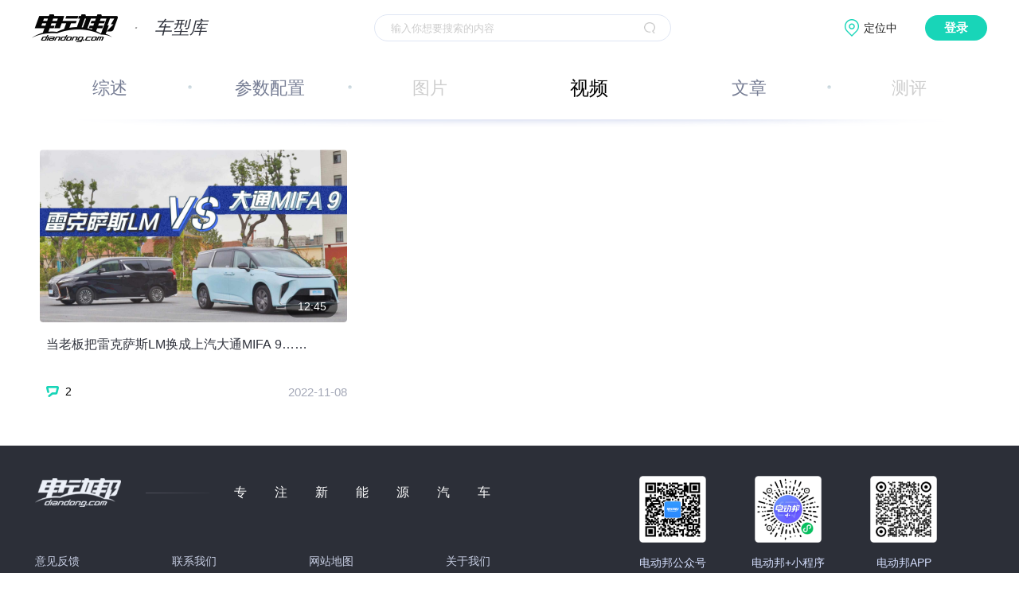

--- FILE ---
content_type: text/html; charset=utf8
request_url: https://car.diandong.com/video/1208
body_size: 2698
content:
<!DOCTYPE html>
<html >
  <head>
    <meta charset="UTF-8" />
    <title>【上汽大通MAXUS MIFA 9】热门上汽大通MAXUS MIFA 9报价_图片_参数_电动邦</title>
    <meta name="description" content="电动邦上汽大通MAXUS MIFA 9频道,提供上汽大通MAXUS MIFA 9报价,上汽大通MAXUS MIFA 9图片,上汽大通MAXUS MIFA 9参数配置,上汽大通MAXUS MIFA 9热门文章,上汽大通MAXUS MIFA 9热门视频,上汽大通MAXUS MIFA 9优惠等热门信息,精彩上汽大通MAXUS MIFA 9内容尽在电动邦" />
    <meta name="keywords" content="上汽大通MAXUS MIFA 9,上汽大通MAXUS上汽大通MAXUS MIFA 9,上汽大通MAXUS MIFA 9报价" />
    <meta http-equiv="Content-Security-Policy" content="upgrade-insecure-requests">
    <link rel= "shortcut icon" type= "image/x-icon" href="//g.dd-img.com/pc/img/favicon/favicon.ico" rel= "external nofollow" />
    <link rel="dns-prefetch" href="//www.diandong.com">
    <link rel="dns-prefetch" href="//g.dd-img.com">
    <link rel="dns-prefetch" href="//openapi.diandong.com">
    <link rel="dns-prefetch" href="//webapi.diandong.com">
    <link rel="dns-prefetch" href="//asg.diandong.com">
    <link rel="dns-prefetch" href="//www.diandong.com">
    <script src="//g.dd-img.com/pc/js/terminal_conversion.js"></script>
    <link rel="stylesheet" href="//g.dd-img.com/pc/css/common.css;/pc/css/swiper.min.css" />
    <!-- Matomo -->
    <script>
      if(window.location.hostname.indexOf('car.diandong.com')>=0){
          var setSiteId = '3';
      } else {
          var setSiteId = '1';
      }
      var _paq = window._paq = window._paq || [];
      /* tracker methods like "setCustomDimension" should be called before "trackPageView" */
      _paq.push(['trackPageView']);
      _paq.push(['enableLinkTracking']);
      (function() {
        var u="//matomo.dd-img.com/";
        _paq.push(['setTrackerUrl', u+'matomo.php']);
        _paq.push(['setSiteId', setSiteId]);
        var d=document, g=d.createElement('script'), s=d.getElementsByTagName('script')[0];
        g.async=true; g.src=u+'matomo.js'; s.parentNode.insertBefore(g,s);
      })();
    </script>
    <!-- End Matomo Code -->
    <!-- <link rel="stylesheet" href="//g.dd-img.com/pc/css/common.css" />
    <link rel="stylesheet" href="//g.dd-img.com/pc/css/swiper.min.css" /> -->
<!-- 
    <script src="//g.dd-img.com/pc/js/lazysizes.min.js"></script> -->
<!-- style area -->
<link rel="stylesheet" href="//g.dd-img.com/pc/css/video/index.css" />
  </head>

  <body>
    <div class="header">
      <div class="header_content w1200center flex flex_between flex_align_center">
        <div class="header_subtit">
          <a  href="//www.diandong.com"  class="logo">
            <img src="//g.dd-img.com/pc/img/logo.png" alt="" />
          </a>
          <a href='&#47;&#47;car.diandong.com' class="sub_title">
            车型库
          </a>
        </div>
          <div class="search">
              <a href="" class="fn-hide" id="search_a" target="_blank"><span id="search_s">跳转</span></a>
              <input id="search_keyword" type="text" placeholder="输入你想要搜索的内容" />
              <div class="search_btn"></div>
          </div>
          <div class="info_pannel">
            <div class="user_postion" data-lbs_city="-1">
              <span class="lbs_city_name">定位中</span>
            </div>
            <div class="user_pannel flex fn-hide">
              <div class="user_info_pannel flex">
                <div class="avatar">
                  <img src="http://i2.dd-img.com/assets/image/1525764782-eec34b1f80e68382-512w-512h.png" alt="">
                </div>
                <div class="nickname">
                  电动邦用户
                </div>
              </div>
              <a href="" class="btn-logout">退出</a>
            </div>
            <div class="login">登录</div>
          </div>
      </div>
  </div>
<div class="container">
    <div class="center_advertising w1200center fn-hide">
        广告
    </div>
    <div class="main_content_tab w1200center flex flex_between flex_align_center">
        <a href="//car.diandong.com/chexi/shangqidatongmaxus_mifa_9" target="_blank" class="tabs_item  ">综述</a><b class="tabs_circle"></b>
        <a href="//car.diandong.com/config/1208" target="_blank" class="tabs_item  ">参数配置</a><b class="tabs_circle"></b>
        <span class="tabs_item  ">图片</span><b class="tabs_circle"></b>
        <a href="//car.diandong.com/video/1208" target="_blank" class="tabs_item active ">视频</a><b class="tabs_circle"></b>
        <a href="//car.diandong.com/news/1208" target="_blank" class="tabs_item  ">文章</a><b class="tabs_circle"></b>
        <span class="tabs_item  ">测评</span>
    </div>

    

    <div class="center_advertising w1200center fn-hide">广告</div>
    <div class="main_content w1200center">
        <div class="video_group flex flex_between flex_wrap">
            
 
            <div class="video_item">
                <div class="video_item_img_box flex flex_align_center flex_justify_center">
                    <a href="//www.diandong.com/video/162776.html" target="_blank" class="video_item_img hover_big_pic">
                        <img class="video_item_image lazyload" src="//g.dd-img.com/pc/img/lazy_169.jpg" data-src="//i2.dd-img.com/video/cover/369387fa1d91ac76c13b13a02700fb4a.jpeg!ddblist" alt="">
                        <div class="video_item_duration">12:45</div>
                    </a>
                </div>
                <a href="//www.diandong.com/video/162776.html" target="_blank" class="video_item_tit">当老板把雷克萨斯LM换成上汽大通MIFA 9……</a>
                <div class="video_item_infos flex flex_align_center flex_between">
                    <div class="video_item_video_info flex flex_align_center">
                       
                        <div class="video_item_info_comment flex flex_align_center">
                            <span class="video_item_info_comment_icon"></span><span class="video_item_info_comment_num">2</span>
                        </div>
                    </div>
                    <div class="video_item_publish_num"  data-published='2022-11-08 17:11:02'>
                    </div>
                </div>
            </div>
        </div>
        <div class="look_more_content nomore fn-hide">
            <span class="look_more_icon"></span>没有更多了
        </div>
    </div>
    <script type="text/javascript">
        var content_ids = [162776];
        var serie_id = 1208;
    </script>
</div>
<div class="footer">
  <div class="footer_content w1200center flex flex_between flex_align_center">
    <div class="footer_left">
      <div class="footer_left_content1 flex flex_align_center flex_between">
        <img src="//i2.dd-img.com/other/d8f49dd30732bf0026d8e8ff2924498b.png" class="diandong_logo"/>
        <img src="//i2.dd-img.com/other/75645ff73d608f3170c2d34a2f8692ba.png" class="hengxian_line"/>
        <div class="footer_desc_text">专注新能源汽车</div>
      </div>
      <div class="footer_left_content2 flex flex_align_center flex_between">
        <a class="footer_desc_info_item" href="//www.diandong.com/about/message">意见反馈</a>
        <a class="footer_desc_info_item" href="//www.diandong.com/about/contact">联系我们</a>
        <a class="footer_desc_info_item " href="//www.diandong.com/about/map">网站地图</a>
        <a class="footer_desc_info_item" href="//www.diandong.com/about/about">关于我们</a>
      </div>
      <div class="footer_left_content3 flex flex_align_center flex_between">
        <div><span class="copy_holder"></span> <a href='https://beian.miit.gov.cn' target="_blank" style="color: #7b8297;">京ICP备14045516号-1</a></div>
        <div><a href='http://www.beian.gov.cn/portal/index' target="_blank" style="color: #7b8297;">京公网安备 11010502034773号</a></div>
      </div>
    </div>
    <div class="footer_right">
      <div class="erweima flex flex_around">
        <div class="erweima_item">
          <div class="erweima_img">
            <img src="//g.dd-img.com/pc/img/common/ddbxcx.png" alt="">
          </div>
          <div class="erweima_text">电动邦公众号</div>
        </div>
        <div class="erweima_item">
          <div class="erweima_img">
            <img src="//g.dd-img.com/pc/img/common/ddbjxcx.png" alt="">
          </div>
          <div class="erweima_text">电动邦+小程序</div>
        </div>
        <div class="erweima_item">
          <div class="erweima_img">
            <img src="//g.dd-img.com/pc/img/common/ddbapp.png" alt="">
          </div>
          <div class="erweima_text">电动邦APP</div>
        </div>
      </div>
      <div class="evbang">
        
      </div>
    </div>
  </div>
</div>
  </body>
  <!-- <script type="text/javascript" src="//g.dd-img.com/pc/js/lazysizes.min.js;/pc/js/sea.js;/pc/js/config.js;/pc/js/jquery/jquery.js;/pc/js/swiper/swiper5.js"></script> -->
  <script type="text/javascript" src="//g.dd-img.com/pc/js/sea.js"></script>
  <script type="text/javascript" src="//g.dd-img.com/pc/js/jquery/jquery.js"></script>
  <script type="text/javascript" src="//g.dd-img.com/pc/js/lazysizes.min.js"></script>
  <script src="//g.dd-img.com/pc/js/swiper/swiper5.js"></script>
  <script type="text/javascript">
    $(function(){
      $('.tabs_item.active').prev('b').addClass('opacity')
      $('.tabs_item.active').next('b').addClass('opacity')
    })
  </script>
  <script type="text/javascript">
    	seajs.use(['ddb/components/header-footer'], function (index){
        index.init();
      });
  </script>
    <!-- script area-->
<script type="text/javascript">
    seajs.use(["ddb/components/video/list"], function (index) {
      index.init(content_ids);
    });
  </script>
</html>

--- FILE ---
content_type: text/css
request_url: https://g.dd-img.com/pc/css/common.css;/pc/css/swiper.min.css
body_size: 11128
content:
HTML, body, div, h1, h2, h3, h4, h5, h6, ul, ol, dl, li, dt, dd, p, blockquote,
pre, form, fieldset, table, th, td img {
    border:none;
    font-family:"PingFang SC","PingFangSC-Regular","Hiragino Sans GB","Helvetica Neue",Helvetica,Arial,sans-serif;
    font-size:14px;
    margin:0px;
    padding:0px;
    -webkit-box-sizing: border-box;
    -moz-box-sizing: border-box;
    box-sizing: border-box;
}
html,body{
    width: 100%;
    height: 100%;
    min-width: 1200px;
    margin: 0 auto;
}
@font-face {
    font-family: 'icon';
    src: url('/pc/css/font/iconfont.eot');
    src: url('/pc/css/font/iconfont.eot?#iefix') format('embedded-opentype'), url('/pc/css/font/iconfont.woff') format('woff'), url('/pc/css/font/iconfont.ttf') format('truetype'), url('/pc/css/font/iconfont.svg#uxiconfont') format('svg');
}

.icon {
    font-family: "icon" !important;
    font-size: 16px;
    font-style: normal;
    -webkit-font-smoothing: antialiased;
    -webkit-text-stroke-width: 0.2px;
    -moz-osx-font-smoothing: grayscale;
}
address, caption, cite, code, dfn, em, strong, th, var {
    font-style: normal;
    font-weight: normal;
}
a{
    text-decoration:none;
}

input::-ms-clear{
    display:none;
}
input::-ms-reveal{
    display:none;
}
input,select,textarea{
    -webkit-appearance: none;
    margin: 0;
    outline: none;
    padding: 0;
    border: none;
}
textarea{resize:none}
input::-webkit-input-placeholder{
    color: #ccc;
}
input::-ms-input-placeholder{
    color: #ccc;
}
input::-moz-placeholder{
    color: #ccc;
}
input[type=submit],input[type=button]{
    cursor: pointer;
}
button[disabled], input[disabled] {
    cursor: default;
}
img{
    border:none;
}
ul,ol,li{
    list-style-type:none;
}
/*公共方法*/
.clear{
    clear: both;
}
.clearleft{
    clear: left;
}
.clearright{
    clear: right;
}
.floatleft{
    float: left;
}
.floatright{
    float: right;
}
.cursor{
    cursor: pointer;
}


/* 弹性盒布局 */
.flex{
    display: flex;
}
.flex_col{
    flex-direction: column;
}
.flex_col_reverse{
    flex-direction: column-reverse;
}
.flex_row{
    flex-direction: row;
}
.flex_row_reverse{
    flex-direction: row-reverse;
}
.flex_center{
    justify-content: center;
    align-items: center;
}
.flex_justify_center{
    justify-content: center;
}
.flex_align_center{
    align-items: center;
}
.flex_between{
    justify-content: space-between;
}
.flex_around{
    justify-content: space-around;
}
.flex_wrap{
    flex-wrap: wrap;
}

.fn-hide{
    display: none !important;
}


.w1200center{
    width: 1200px;
    margin: 0 auto;
}


/* swiper */
.swiper-button-next,.swiper-button-prev{
    outline: none;
}
.swiper-button-next:hover,.swiper-button-prev:hover{
    color: #00CBFF;
}

/* header */

.header_content {
    height: 70px;
}

.logo {
    display: block;
    width: 108px;
    height: 35px;
}

.logo img {
    width: 100%;
    height: 100%;
}
.header_subtit{
    position: relative;
}
.sub_title{
    cursor: pointer;
    position: absolute;
    left: 100%;
    top: 50%;
    transform: translateY(-50%);
    -webkit-transform: translateY(-50%);
    -moz-transform: translateY(-50%);
    -ms-transform: translateY(-50%);
    -o-transform: translateY(-50%);
    font-size: 22px;
    color: #2f323c;
    font-style: italic;
    white-space: nowrap;
    padding-left: 46px;
}
.sub_title::after{
    content: "·";
    position: absolute;
    left: 20px;
    top: 50%;
    transform: translateY(-50%);
    -webkit-transform: translateY(-50%);
    -moz-transform: translateY(-50%);
    -ms-transform: translateY(-50%);
    -o-transform: translateY(-50%);
    color: #a4a4a4;
}
.search {
    width: 371px;
    height: 34px;
    position: relative;
}

.search input {
    width: 291px;
    height: 32px;
    background: rgba(255, 255, 255, 1);
    border: 1px solid rgba(223, 230, 244, 1);
    border-radius: 17px;
    padding-left: 20px;
    padding-right: 60px;
}

.search_btn {
    position: absolute;
    right: 0;
    top: 50%;
    transform: translateY(-50%);
    width: 51px;
    height: 24px;
    background:  url(/pc/img/index2/icon_search.png) no-repeat center center;
    background-size: 14px;
    border-radius: 12px;
    cursor: pointer;
}
.info_pannel{
    display:flex;
    align-items: center;
    position: relative;
    cursor: pointer;
}
.user_postion{
    font-size: 14px;
    color: #1d1d1d;
    padding-left: 24px;
    padding-right: 35px;
    white-space: nowrap;
    position: absolute;
    right: 100%;
    top: 50%;
    transform: translateY(-50%);
    -webkit-transform: translateY(-50%);
    -moz-transform: translateY(-50%);
    -ms-transform: translateY(-50%);
    -o-transform: translateY(-50%);
    z-index: 999;
    height: 30px;
    line-height: 30px;
    z-index: 999;
}
.user_postion:before{
    content:"";
    position: absolute;
    top: 50%;
    left: 0;
    transform: translateY(-50%);
    -webkit-transform: translateY(-50%);
    -moz-transform: translateY(-50%);
    -ms-transform: translateY(-50%);
    -o-transform: translateY(-50%);
    width: 18px;
    height: 22px;
    background: url(/pc/img/index2/location.png) no-repeat center center;
    background-size: 18px 22px;
}
.postion_box{
    display: none;
    position: absolute;
    top: 30px;
    right: 28px;
    width: 450px;
    border-radius: 4px;
    background-color: #fff;
    box-shadow: 0 8px 32px 0 rgba(17,30,54,.1);
    z-index: 99999;
}
.user_postion:hover .postion_box{
    display: block;
}
.position_letters{
    padding: 10px 13px;
}
.letters_data_group{
    max-height: 350px;
    overflow-y: scroll;
}
.pos_letter_item{
    width: 20px;
    height: 20px;
    line-height: 20px;
    text-align: center;
    background: #f2f3f4;
    margin: 3px;
    border-radius: 3px;
    -webkit-border-radius: 3px;
    -moz-border-radius: 3px;
    -ms-border-radius: 3px;
    -o-border-radius: 3px;
}
.pos_letter_item:hover{
    color: #00ccff;
}
.pos_letter_item.active{
    background: #00ccff;
    color: #fff;
}
.letter_city_group{
    padding: 6px 13px;
    border-top: solid 1px #f3f3f3;
}
.letter_group_name{
    width: 18px;
    height: 100%;
    line-height: 26px;
    flex-shrink: 0;
    color: #c5c5cf;
}
.letter_prov_item{
    width: 100%;
}
.letter_prov_name{
    /* width: 40px; */
    height: 100%;
    line-height: 26px;
    text-align: right;
    font-size: 12px;
    color: #070707;
    font-weight: 500;
}
.letter_citys_group{
   padding-left:6px;
   flex:1;
}
.letter_city_item{
    line-height: 26px;
    font-size: 12px;
    padding:0 5px;
    margin-right: 3px;
    margin-bottom: 1px;
    color: #111e36;
}
.letter_city_item.active{
    background: #00ccff;
    color: #fff;
    border-radius: 3px;
    -webkit-border-radius: 3px;
    -moz-border-radius: 3px;
    -ms-border-radius: 3px;
    -o-border-radius: 3px;
}
.letter_city_item:hover{
    color: #00CBFF;
}
/* .postion_box .search_area{
    padding-left: 20px;
    height: 54px;
    border-bottom: 1px solid #f1f3f6;
    box-sizing: border-box;
    display: flex;
    align-items: center;
}
.postion_box .city_area{
    box-sizing: border-box;
    height: 346px;
    overflow-y: scroll;
    overflow-x: hidden;
}
.postion_box .city_area .prov{
    float: right;
    line-height: 24px;
    color: #333;
    font-weight: 700;
}
.postion_box .city_area .letter{
    float: left;
    color: #c5cad4;
    font-size: 18px;
    line-height: 24px;
    padding-left: 16px;
}
.postion_box .city_area *{
    box-sizing: border-box;
}
.postion_box .city_area dl {
    margin: 0;
    padding: 8px 0;
    border-top: 1px solid #f1f3f6;
    overflow: hidden;
}

.postion_box .city_area dt, .postion_box .city_area dd{
    float: left;
    margin: 0;
}
.postion_box .city_area dt {
    padding-top: 2px;
    width: 94px;
}
.postion_box .city_area dd {
    width: 334px;
}
.postion_box .city_area dd a{
    float: left;
    display: block;
    margin: 2px;
    padding: 0 6px;
    height: 24px;
    line-height: 24px;
    border-radius: 4px;
    white-space: nowrap;
}
.postion_box .city_area dd:after {
    content: "";
    display: table;
    clear: both;
}
.postion_box .city_area dl:after {
    content: "";
    display: table;
    clear: both;
} */
.login {
    width: 78px;
    height: 32px;
    background: #18d5b8;
    border-radius: 16px;
    font-size: 15px;
    font-family: "PingFang SC";
    font-weight: bold;
    color: rgba(255, 255, 255, 1);
    line-height: 32px;
    text-align: center;
}
.header .user_pannel{
    height: 32px;
    background-color: #18d5b8;
    border-radius:22px;
    -webkit-border-radius:22px;
    -moz-border-radius:22px;
    -ms-border-radius:22px;
    -o-border-radius:22px;
    align-items: center;
    padding: 0 5px;
    padding-right: 20px;
    flex-direction: row;
    justify-content: space-between;
    
}
.header .user_pannel .user_info_pannel{
    align-items: center;
    margin-right: 40px;
}
.header .user_pannel .user_info_pannel .avatar{
    width: 24px;
    height: 24px;
    border-radius: 50%;
    -webkit-border-radius: 50%;
    -moz-border-radius: 50%;
    -ms-border-radius: 50%;
    -o-border-radius: 50%;
    overflow: hidden;
    border: solid 1px #fff;
}
.header .user_pannel .user_info_pannel .avatar img{
    width: 100%;
    height: 100%;
}
.header .user_pannel .user_info_pannel .nickname{
    font-size: 14px;
    font-weight: 400;
    margin-left: 10px;
    color: #fff;
}

.header .user_pannel .btn-logout{
    font-size: 14px;
    color:#000;
    font-weight: 300;
}
/* -----------------------footer----------------- */
.footer{
    width: 100%;
    height: 258px;
    background: #2c2f38;
}
.footer_content{
    height: 100%;
}
.footer_left{
    width: 580px;
    height: 100%;
    padding: 0 4px;
}
.footer_right{
    width: 500px;
    height: 100%;
}
.footer_left_content1{
    height: 118px;
}
.diandong_logo{
    width: 108px;
}
.hengxian_line{
    width: 80px;
}
.footer_desc_text{
    width: 322px;
    white-space: nowrap;
    overflow: hidden;
    font-size: 16px;
    color: #fff;
    letter-spacing: 35px;
}
.footer_left_content2{
    height: 56px;
}
.footer_desc_info_item{
    font-size: 14px;
    color: #d5dffe;
}
.footer_left_content3{
    height: 76px;
    margin-top: 8px;
}
.footer_left_content3>div{
    font-size: 13px;
    color: #7b8297;
}

.erweima{
    padding: 38px 32px 0;
}
.erweima_item{
    width: 96px;

}
.erweima_img{
    width: 84px;
    height: 84px;
    margin: 0 auto;
}
.erweima_img img{
    width: 100%;
    height: 100%;
}
.erweima_text{
    height: 50px;
    line-height: 50px;
    font-size: 14px;
    color: #d5dffe;
    text-align: center;
}
.evbang{
    width: 100%;
    height: 76px;
    background: url(/pc/img/common/evbang.png) no-repeat center center;
    background-size: 425px 26px;
    margin-top: 4px;
}
/* -----------------------footer----------------- */


.ad_info {
    display: block;
}

.ad_pos_138,.ad_pos_169,.ad_pos_143,.ad_pos_185,.ad_pos_145,.ad_pos_146,.ad_pos_187{
    width: 1200px;
    height: 85px;
    overflow: hidden;
    margin: 0 auto;
    margin-top: 46px;
    border-radius: 4px;
    -webkit-border-radius: 4px;
    -moz-border-radius: 4px;
    -ms-border-radius: 4px;
    -o-border-radius: 4px;
}
.ad_pos_143{
    margin-top: 20px;
}
.ad_pos_185{
    margin: 0 auto;
}
.ad_pos_187,.ad_pos_146{
    margin-top: 0;
    margin-bottom: 40px;
}
.ad_pos_139,.ad_pos_191,.ad_pos_192,.ad_pos_193{
    height: 140px;
    overflow: hidden;
    margin: 0 auto;
    margin-top: 50px;
    border-radius: 4px;
    -webkit-border-radius: 4px;
    -moz-border-radius: 4px;
    -ms-border-radius: 4px;
    -o-border-radius: 4px;
}
.ad_pos_188,.ad_pos_189,.ad_pos_190{
    height: 140px;
    overflow: hidden;
    margin: 0 auto;
    margin-bottom: 50px;
    border-radius: 4px;
    -webkit-border-radius: 4px;
    -moz-border-radius: 4px;
    -ms-border-radius: 4px;
    -o-border-radius: 4px;
}
/* 右侧边栏广告 */
.ad_pos_177,.ad_pos_184{
    width:280px;
    height:220px;
    margin: 0 auto;
    overflow: hidden;
    border-radius: 14px;
    -webkit-border-radius: 14px;
    -moz-border-radius: 14px;
    -ms-border-radius: 14px;
    -o-border-radius: 14px;
}
    
.ad_info img{
    width: 100%;
    height: 100%;
    display: block;
}
/* .erweima_img img{
    width: 109px;
    height: 103px;
}
.miniprogram_item:hover .erweima_img{
    width: 109px;
}
  .miniprogram_img_icon{
    width: 48px;
    height: 48px;
    margin: 0 20px 0 26px;
  }
  .miniprogram_tit{
    line-height: 28px;
    font-size: 20px;
    color: #fff;
  }
  .miniprogram_desc{
    font-size: 14px;
    line-height: 1;
    color: #7b8297;
  }
  
  .footer_miniprogram{
    position: relative;
  }
  .footer_miniprogram::before{
    content: "";
    width:0;
  } */
 /* -------------无搜索结果------------- */
  .no_result{
      margin: 0 auto;
      padding-top: 35px;
  }
  .no_result_img{
      width: 314px;
      height: 142px;
      background: url(/pc/img/result/no_car.png) no-repeat;
      background-size: 100%;
      margin: 0 auto;
}
  .no_result_text{
      line-height: 84px;
      font-size: 16px;
      color: #a5a5a5;
      letter-spacing: 4px;
      text-align: center;
      margin: 0 auto;
  }
 /* ---------------------------------- */
.container{
    width: 100%;
    min-height: calc(100% - 258px);
}
/* -------------无搜索结果------------- */

/* img.energy-type{
    height: 20px; 
    margin-right: 6px;
    margin-bottom: 6px;
    image-rendering: -moz-crisp-edges; 
    image-rendering: -o-crisp-edges; 
    image-rendering: -webkit-optimize-contrast; 
    image-rendering: crisp-edges; 
    -ms-interpolation-mode: nearest-neighbor;
} */
.energy_type_tag{
    display: inline-block;
    padding: 0 6px 0 7px;
    font-size: 12px;
    color: #7f73f6;
    background: #f9faff;
    border: solid 1px #c1bdfa;
    border-radius: 2px;
    -webkit-border-radius: 2px;
    -moz-border-radius: 2px;
    -ms-border-radius: 2px;
    -o-border-radius: 2px;
    box-sizing: content-box;
    margin-right: 5px;
}
.energy_type_tag:last-child{
    margin-right: 0;
}
.footer_desc_info_item{
    color: #c8cfe4;
}


.player_btn{
    position: absolute;
    top: 50%;
    left: 50%;
    transform: translate(-50%,-50%);
    background: url(/pc/img/play_btn.png) no-repeat;
    background-size: 100%;
}
.video_detail_box .prism-player .prism-big-play-btn{
    width: 50px;
    height: 50px;
    background: url(/pc/img/play_btn.png) no-repeat;
    background-size: 50px 50px;
}
.video_detail_box .prism-player .prism-big-play-btn .outter{
    width: 50px;
    height: 50px;
    border: none;
    /* border: 6px solid rgba(255,255,255,.3);
     */
}

@font-face{
    font-family: 'ddb_number_xi';
    src : url('/pc/css/font/Montserrat-Light.otf') format("opentype");
}

@font-face{
    font-family: 'ddb_number_cu';
    src : url('/pc/css/font/Montserrat-Medium.otf') format("opentype");
}
@font-face{
    font-family:'PingFang SC';
    src: url('/pc/css/font/pingfangsc.otf') format("opentype");
}

/* tab切换样式 */
.main_content_tab:not(.tabs_change) span.tabs_item:not(.active){
    color: #cecece;
    cursor: default;
}

/* 中间tab切换 */
.main_content_tab {
    height: 82px;
    display: flex;
    justify-content: center;
    align-items: center;
    position: relative;
}

.main_content_tab::after {
    content: "";
    position: absolute;
    left: 50%;
    bottom: -10px;
    transform: translateX(-50%);
    width: 1152px;
    height: 12px;
    background: url(/pc/img/activity/tabs_bottom_bg.png) no-repeat;
    background-size: 100%;
}

.main_content_tab .tabs_item {
    width: 170px;
    height: 46px;
    line-height: 46px;
    font-family: 'PingFang SC';
    /* font-style: italic; */
    color: #767D94;
    text-align: center;
    margin: 0 42px;
}

.main_content_tab .tabs_item.active {
    color: #000;
    /* background: url(/pc/img/tab_bg.png) no-repeat center center;
    background-size: 100%; */
}
.tabs_item{
    font-size: 22px;
    cursor: pointer;
}
.tabs_item.active{
    font-size: 24px;
}

/* 中间tab切换 */



/* ---------------------------左侧tab切换样式--------------------------- */
.main_left_tab {
    height: 75px;
    position: relative;
}
.main_left_tab::after{
    content: "";
    position: absolute;
    left: 50%;
    bottom: -10px;
    transform: translateX(-50%);
    width: 812px;
    height: 12px;
    background: url(/pc/img/tabs_bg.png) no-repeat top right;
    background-size: 100%;
}

.main_left_tab .tabs_item {
    width: 170px;
    height: 46px;
    line-height: 47px;
    font-size: 24px;
    /* font-family: PingFang SC; */
    font-family: 'PingFang SC';
    font-weight: 400;
    /* font-style: italic; */
    color: #76798E;
    text-align: center;
    border-radius: 23px;
    -webkit-border-radius: 23px;
    -moz-border-radius: 23px;
    -ms-border-radius: 23px;
    -o-border-radius: 23px;
    overflow: hidden;
}
.tabs_circle{
    width: 8px;
    height: 8px;
    background: url(/pc/img/circle2.png) no-repeat;
    background-size: 100%;
}
.tabs_circle.opacity{
    opacity: 0;
}

@keyframes translateX_animal{
    from{
        background-position: -100px 0;
    }
    to{
        background-position: 0 0;
    }
}
.main_left_tab .tabs_item.active{
    /* background: url(/pc/img/tab_bg.png) no-repeat right center;
    background-size: 170px 46px; */
    font-size: 25px;
    color: #000;
    animation: translateX_animal 200ms;
    -webkit-animation: translateX_animal 200ms;
}
/* ---------------------------左侧tab切换样式--------------------------- */



/* ---------------------------文章列表样式--------------------------- */
.list_item{
    width: 100%;
    margin-top: 50px;
    display: flex;
    position: relative;
}
/* .list_item::after{
    content: "";
    width: 33px;
    height: 33px;
    background: url(/pc/img/index/right_btn.png) no-repeat;
    background-size: 100%;
    position: absolute;
    right: 0px;
    top: 50%;
    transform: translateY(-50%);
    -webkit-transform: translateY(-50%);
    -moz-transform: translateY(-50%);
    -ms-transform: translateY(-50%);
    -o-transform: translateY(-50%);
    opacity: 0;
    transition: all 500ms;
    -webkit-transition: all 500ms;
    -moz-transition: all 500ms;
    -ms-transition: all 500ms;
    -o-transition: all 500ms;
}
.list_item:hover::after{
    content: "";
    opacity: 1;
} */

.item_article_pic{
    width: 330px;
    height: 220px;
    overflow: hidden;
    border-radius: 4px;
    -webkit-border-radius: 4px;
    -moz-border-radius: 4px;
    -ms-border-radius: 4px;
    -o-border-radius: 4px;
}
.item_article_pic_img{
    width: 100%;
    height: 100%;
    display: block;
}
.item_article_pic_img img{
    width: 100%;
    height: 100%;
}

.item_article_content{
    margin-left: 40px;
    flex:1;
    min-height:200px;
    position: relative;
    padding-bottom: 35px;
    padding-top: 6px;
    
}
.item_article_tit{
    display: block;
    
}

.item_article_tit span{
    line-height: 32px;
    font-size: 22px;
    font-weight: 500;
    color: #2F323B;
    font-family: 'PingFang SC';
    text-overflow: -o-ellipsis-lastline;
    overflow: hidden;
    text-overflow: ellipsis;
    display: -webkit-box;
    -webkit-line-clamp: 2;
    line-clamp: 2;
    -webkit-box-orient: vertical;
    transition: color 150ms;
    -webkit-transition: color 150ms;
    -moz-transition: color 150ms;
    -ms-transition: color 150ms;
    -o-transition: color 150ms;
}
/* .list_item:hover .item_article_tit span{
    color: #00CBFF;
} */
.item_article_desc{
    display: block;
    padding-top: 10px;
    padding-right: 44px;
}
.item_article_desc,.item_article_desc span{
    line-height: 24px;
    font-size: 15px;
    font-weight: 300;
    color: #76798E;
    text-overflow: -o-ellipsis-lastline;
    overflow: hidden;
    text-overflow: ellipsis;
    display: -webkit-box;
    -webkit-line-clamp: 2;
    line-clamp: 2;
    -webkit-box-orient: vertical;
}
.item_article_keywords{
    width: 100%;
    height: 32px;
    display: flex;
    align-items: center;
    position: absolute;
    left: 0;
    bottom: 0;
    overflow: hidden;
    padding-right: 88px;
    flex-wrap: wrap;
}

.item_article_classify{
    color: #79787f;
    min-width: 66px; 
    box-sizing: border-box;
    padding: 0 12px;
    /* height: 25px; */
    line-height: 27px;
    text-align: center;
    background: #e5e9fa;
    border-radius: 13px;
    margin-top: -2px;
    white-space: nowrap;
}

.keywords_item{
    line-height: 27px;
    padding: 0 15px;
}

.keywords_item span{
    color: #838896;
    position: relative;
    white-space: nowrap;
}
.keywords_item span::after{
    content: "";
    width: 1px;
    height: 10px;
    background: #838896;
    position: absolute;
    left: -15px;
    top: 50%;
    transform: translateY(-50%);
    -webkit-transform: translateY(-50%);
    -moz-transform: translateY(-50%);
    -ms-transform: translateY(-50%);
    -o-transform: translateY(-50%);
}
.item_article_keywords>a.keywords_item:nth-of-type(2) span::after{
    content: "";
    width: 0;
    height: 0;
    background: transparent;
}
.item_article_publish_time{
    line-height: 35px;
    font-size: 14px;
    /* font-family: PingFang SC; */
    font-family: 'PingFang SC';
    font-weight: 400;
    color: #A5A9B7;
    position: absolute;
    right: 0;
    bottom: 0;
}
.item_article_author{
    position: absolute;
    right: 0;
    bottom: 0;
    display: flex;
    vertical-align:middle;
}
.item_article_author .author_name{
    height: 24px;
    min-width: 42px;
    display: flex;
    flex-direction: row;
    align-items:center;
    margin-left: 14px;
    color: #A5A9B7;
}
.item_article_author .item_article_author_header{
    height: 24px;
    width: 24px;
    overflow: hidden;
    border-radius: 50%;
}
.item_article_author .item_article_author_header img{
    height: 100%;
    width: 100%;
}

/* ---------------------------文章列表样式--------------------------- */


/* ---------------------------hover放大--------------------------- */
.hover_big_pic{
    position: relative;
    overflow: hidden;
}
.hover_big_pic img{
    width: 100%;
    height: auto;
    position: absolute;
    top: 50%;
    left: 50%;
    transition: all 300ms;
    -webkit-transition: all 300ms;
    -moz-transition: all 300ms;
    -ms-transition: all 300ms;
    -o-transition: all 300ms;
    transform: translate(-50%,-50%);
    -webkit-transform: translate(-50%,-50%);
    -moz-transform: translate(-50%,-50%);
    -ms-transform: translate(-50%,-50%);
    -o-transform: translate(-50%,-50%);
}
.hover_big_pic:hover img{
    width: 105%;
    height: auto;
}

/* ---------------------------hover放大--------------------------- */




/* ---------------------------查看更多--------------------------- */
.look_more_content{
    width: 300px;
    height: 60px;
    background: #FFFFFF;
    box-shadow: 0px 2px 22px 2px rgba(134, 167, 246, 0.15);
    border-radius: 33px;
    font-size: 18px;
    /* font-family: PingFang SC; */
    font-family: 'PingFang SC';
    font-weight: 400;
    color: #2F323C;
    display: flex;
    justify-content: center;
    align-items: center;
    margin: 50px auto 80px;
    letter-spacing: 8px;
    cursor: pointer;
    padding-left: 10px;
    transition: color 200ms;
    -webkit-transition: color 200ms;
    -moz-transition: color 200ms;
    -ms-transition: color 200ms;
    -o-transition: color 200ms;
}
.look_more_content:hover{
    color: #00CBFF;
}
.look_more_content.nomore{
    padding: 0;
    cursor: default;
}
.look_more_content.nomore:hover{
    color: #2F323C;
}
.look_more_icon{
    width: 50px;
    height: 33px;
    background: url(/pc/img/jiayou.png) no-repeat;
    background-size: 100%;
    margin-right: 15px;
}
/* ---------------------------查看更多--------------------------- */

/* 右边内容上下距离 */
.main_right>div,.main_right>a{
    margin-bottom: 35px;
}
/* 右边内容上下距离 */
/* ---------------------------热门关注--------------------------- */
.hot_attention{
    width: 292px;
    padding-bottom: 30px;
    border: 1px solid #e7f0f9;
    position: sticky;
    left: 0;
    top: 20px;
    border-radius: 32px;
    -webkit-border-radius: 32px;
    -moz-border-radius: 32px;
    -ms-border-radius: 32px;
    -o-border-radius: 32px;
}
.hot_attention .main_right_section_tit{
    height: 80px;
}
.hot_attention .left_content{
    padding-left: 10px;
}
.hot_attention_item{
    width: 100%;
    height: 80px;
    display: block;
    margin: 0 auto;
}
.hot_attention_item1{
    background: url(/pc/img/index2/left_bg1.png) no-repeat center right;
    background-size: 116px;
    background-position-x: 144px;
}
.hot_attention_item2{
    background: url(/pc/img/index2/left_bg2.png) no-repeat center right;
    background-size:115px;
    background-position-x: 144px;
}
.hot_attention_item3{
    background: url(/pc/img/index2/left_bg3.png) no-repeat center right;
    background-size:116px;
    background-position-x: 144px;
}
.hot_attention_item:nth-of-type(2),.hot_attention_item:nth-of-type(3){
    margin-top: 28px;
}
.hot_attention_item_img{
    width: 116px;
    margin-left: 14px;
    background: #fff;
}
.hot_attention_item_img img{
    width: 100%;
}


.hot_attention_text{
    flex: 1;
}
.hot_attention_bg_img{
    width: 79px;
    height: 8px;
    background: url(/pc/img/home/hot_attention_bg_img.png) no-repeat;
    background-size: 100%;
    margin-top: 4px;
}
.hot_attention_tit{
    font-size: 26px;
    font-weight: 500;
    color: #ffad2b;
    line-height: 34px;
    letter-spacing: 5px;
}
.endurance_rank_tit{
    color: #3bbcff;
}
.market_new_tit{
    color: #17d6e7;
}

.hot_attention_desc{
    font-size: 16px;
    /* font-family: PingFang SC; */
    font-family: 'PingFang SC';
    font-weight: 400;
    color: #747474;
    line-height: 24px;
}

/* ---------------------------热门关注--------------------------- */




/* ---------------------------最新视频--------------------------- */
.new_video{
    width: 292px;
    border: 1px solid #e7f0f9;
    border-radius: 32px;
    -webkit-border-radius: 32px;
    -moz-border-radius: 32px;
    -ms-border-radius: 32px;
    -o-border-radius: 32px;
}

.main_right_section_more{
    display: block;
    height: 40px;
    line-height: 40px;
    position: absolute;
    right: 33px;
    top: 50%;
    transform: translateY(-50%);
    padding-left: 10px;
    letter-spacing: 5px;
}
.main_right_section_more span{
    font-size: 15px;
    /* font-family: PingFang SC; */
    font-family: 'PingFang SC';
    font-weight: 400;
    color: #6F718D;
    letter-spacing: 0;
    position: relative;
}
.main_right_section_more span::after{
    content: "";
    width: 4px;
    height: 40px;
    background: url(/pc/img/more_left.png) no-repeat;
    background-size: 100%;
    position: absolute;
    left: -10px;
    top: 50%;
    transform: translateY(-50%);
    -webkit-transform: translateY(-50%);
    -moz-transform: translateY(-50%);
    -ms-transform: translateY(-50%);
    -o-transform: translateY(-50%);
}
.new_video .video_group{
    width: 225px;
    margin: 0 auto;
}
.new_video .video_item{
    width: 100%;
    margin: 0;
    margin-bottom:30px;
    display: block;
}
.new_video .video_item_poster{
    width: 100%;
    height: 126px;
    position: relative;
    overflow: hidden;
    border-radius: 4px;
    -webkit-border-radius: 4px;
    -moz-border-radius: 4px;
    -ms-border-radius: 4px;
    -o-border-radius: 4px;
}
.new_video .video_item_poster .video_poster{
    transition: all 300ms;
    -webkit-transition: all 300ms;
    -moz-transition: all 300ms;
    -ms-transition: all 300ms;
    -o-transition: all 300ms;
}
.new_video .video_poster{
    width: 100%;
}
.new_video .video_item_poster:hover .video_poster{
    width: 105%;
}
.new_video .video_player_icon{
    position: absolute;
    top: 50%;
    left: 50%;
    transform: translate(-50%,-50%);
}
.new_video .video_item_desc{
    margin-top: 8px;
    font-size: 15px;
    /* font-family: Source Han Sans CN; */
    font-weight: 400;
    color: #2F323B;
    line-height: 24px;
}
/* ---------------------------最新视频--------------------------- */

/* ---------------------------本月推荐--------------------------- */
.recommend{
    width: 292px;
    padding-bottom: 30px;
    border: 1px solid #DDE5EC;
    display: block;
    background: url(/pc/img/test/logo.png) no-repeat top right;
    background-size: 55px 55px;
    border-radius: 32px;
    background-position-x: 36px;
    background-position-y: 20px;
    -webkit-border-radius: 32px;
    -moz-border-radius: 32px;
    -ms-border-radius: 32px;
    -o-border-radius: 32px;
}
.main_right_section_tit{
    line-height: 100px;
    position: relative;
    font-size: 24px;
    padding: 0 36px;
    /* font-family: PingFang SC; */ 
    font-family: 'PingFang SC';
    color: rgba(79, 80, 90, 1);
    letter-spacing: 5px;
}
.recommend .main_right_section_tit{
    height: 66px;
    padding-left: 120px;
}
.recommend_img{
    height: 172px;
    padding-top: 22px;
}
.recommend_img .swiper-container{
    width: 100%;
    height: 150px;
}
.recommend_img .swiper-container .swiper-slide img{
    height: 100%;
}
.recommend_seriename{
    font-size: 20px;
    /* font-family: PingFang SC; */
    font-family: 'PingFang SC';
    font-weight: 600;
    color: #2F323B;
    line-height: 36px;
    padding: 0 36px;
    margin-top: 10px;
}
.recommend_endurance{
    font-size: 14px;
    /* font-family: PingFang SC; */
    font-family: 'PingFang SC';
    font-weight: 400;
    color: #767D94;
    line-height: 18px;
    padding: 0 36px;
}
.recommend_endurance_num{
    font-weight: 500;
    color: #00CBFF;
    margin-left: 8px;
}

.recommend_car_price{
    font-size: 18px;
    font-family: "ddb_number_cu";
    font-weight: bold;
    color: #FF3C00;
    line-height: 54px;
    padding: 0 36px;
    height: 44px;
}
.recommend_text_tit{
    line-height: 60px;
    font-size: 16px;
    /* font-family: PingFang SC; */
    font-family: 'PingFang SC';
    font-weight: 400;
    color: #757D95;
    padding: 0 36px;
    padding-left: 54px;
    position: relative;
}
.recommend_text_tit::after{
    content: "";
    width: 5px;
    height: 16px;
    background: #ff3c00;
    position: absolute;
    top: 50%;
    left: 38px;
    border-radius: 2px;
    -webkit-border-radius: 2px;
    -moz-border-radius: 2px;
    -ms-border-radius: 2px;
    -o-border-radius: 2px;
    transform: translateY(-50%);
    -webkit-transform: translateY(-50%);
    -moz-transform: translateY(-50%);
    -ms-transform: translateY(-50%);
    -o-transform: translateY(-50%);
}
.recommend_text{
    font-size: 14px;
    /* font-family: PingFang SC; */
    font-family: 'PingFang SC';
    font-weight: 400;
    color: #2F323B;
    line-height: 20px;
    padding: 0 36px;
}

/* ---------------------------本月推荐--------------------------- */

/* ---------------------------品牌选车--------------------------- */
.brand_choose_car {
    width: 291px;
    height: 414px;
    background: rgba(255, 255, 255, 1);
    box-shadow: 0px 2px 22px 2px rgba(134, 167, 246, 0.15);
    border-radius: 16px;
    padding: 0 17px;
}
.brand_choose_car_tit {
    font-size: 24px;
    /* font-family: PingFang SC; */
    font-family: 'PingFang SC';
    color: rgba(79, 80, 90, 1);
    line-height: 100px;
    margin-left: 17px;
    font-weight: 500;
    letter-spacing: 5px;
}
.choose_car_brand, .choose_car_serie {
    width: 256px;
    height: 48px;
    background: rgba(246, 247, 250, 1);
    border-radius: 10px;
    display: flex;
    justify-content: space-between;
    align-items: center;
    padding: 0 21px;
    color: rgba(165, 171, 177, 1);
    cursor: pointer;
    position: relative;
}
.choose_list{
  position: absolute;
  top: 36px;
  left:0;
  background: rgba(246, 247, 250, 1);
  padding:17px;
  width: 100%;
  border-radius: 0 0 10px 10px;
  -webkit-border-radius: 0 0 10px 10px;
  -moz-border-radius: 0 0 10px 10px;
  -ms-border-radius: 0 0 10px 10px;
  -o-border-radius: 0 0 10px 10px;
  z-index: 11;
}
.letter{
  width: 22px;
  height: 22px;
  color: #949495;
  font-size: 16px;
  line-height: 22px;
  border-radius: 3px;
  -webkit-border-radius: 3px;
  -moz-border-radius: 3px;
  -ms-border-radius: 3px;
  -o-border-radius: 3px;
  margin-bottom: 5px;
  text-align: center;
}
.letter.active{
  background: #02ccff;
  color: #fff;
}
.letter:not(.active):hover{
  color: #03cdff;
}

.brand_list_group{
  margin-top: 12px;
  max-height: 360px;
  overflow-y: auto;
}
.brand_list_group::-webkit-scrollbar-track {
  background-color: rgba(255, 255, 255, 0.1);
  border-radius: 10px;
 }
.serie_list{
  max-height: 400px;
  overflow-y: scroll;
}
.letter_tit{
  color: #03cdff;
  height: 30px;
  line-height: 30px;
  font-size: 18px;
  position: sticky;
  top: -1px;
  left: 0;
  background: rgba(246, 247, 250, 1);
}
.brand_name{
  height: 30px;
  line-height: 30px;
  font-size: 14px;
  color: #2f3036;
}
.serie_name{
  height: 30px;
  line-height: 30px;
  font-size: 14px;
  color: #2f3036;
}
.brand_name:hover,.serie_name:hover{
    color: #03cdff;
}
.checked_box {
    color: rgba(47, 48, 54, 1);
}
.checked_box .checked_circle{
    width: 14px;
    height: 14px;
    background: linear-gradient(-24deg, #c5d1d5,#dde6ec);
    box-shadow: 0px 0px 27px 11px rgba(255, 251, 240, 0.29);
    border-radius: 50%;
    
}
.checked_box .checked_circle.active {
    background: linear-gradient(-24deg, #51afff,#70d8ff);
   
}
.checked_val{
    padding-left: 8px;
    letter-spacing: 8px;
}
.checked_color{
    color:#000;
    letter-spacing: 0;
}
.choose_car_icon {
    width: 22px;
    height: 19px;
}
.choose_car_icon img{
    width: 100%;
    height: 100%;
}
.choose_car_serie {
    margin-top: 15px;
}
.choose_car_btn {
    width: 200px;
    height: 200px;
    margin: 0 auto;
}

.choose_car_btn{
    width: 200px;
    height: 200px;
    margin: 0 auto;
    background: url(/pc/img/start_btn.png)no-repeat;
    background-size: 100%;
    border: none;
    outline: none;
    cursor: pointer;
}

/* ---------------------------品牌选车--------------------------- */

/* ---------------------------视频列表--------------------------- */
.video_group{
    width: 1218px;
    margin-top: 36px;
    justify-content: flex-start;
}
.video_item{
    width: 386px;
    margin: 0 10px;
    margin-bottom: 58px;

}
/* .video_group>div.video_item:not(.fn-hide):nth-child(3n){
    margin-right: 0;
} */
.video_item:hover .video_item_img img{
    width: 105%;
}
.video_item_img_box{
    width: 386px;
    height: 217px;
    overflow: hidden;
    border-radius: 4px;
    -webkit-border-radius: 4px;
    -moz-border-radius: 4px;
    -ms-border-radius: 4px;
    -o-border-radius: 4px;
    position: relative;

}
.video_item_img{
    width: 386px;
    height: 100%;
    border-radius: 4px;
    overflow: hidden;
}
.video_item_image{
    width: 100%;
}
.video_item_duration{
    height: 28px;
    line-height: 28px;
    border-radius: 14px;
    background: rgba(0, 0, 0, 0.5);
    color: #fff;
    padding: 0 12px;
    font-size: 14px;
    min-width: 65px;
    text-align: center;
    position: absolute;
    right: 12px;
    bottom: 6px;
}

.video_item_tit{
    width: 100%;
    height: 56px;
    line-height: 25px;
    font-size: 16px;
    color: #2f323c;
    margin-top: 15px;
    text-overflow: -o-ellipsis-lastline;
    overflow: hidden;
    text-overflow: ellipsis;
    display: -webkit-box;
    -webkit-line-clamp: 2;
    line-clamp: 2;
    -webkit-box-orient: vertical;
    padding: 0 8px;
}

.video_item_infos{
    width: 100%;
    height: 20px;
    margin-top: 6px;
}
.video_item_video_info{
    color: #000;
}
.video_item_info_play{
    margin-right: 18px;
}
.video_item_info_play_icon{
    width: 13px;
    height: 16px;
    background: url(/pc/img/video/play_num_icon.png) no-repeat;
    background-size: 100%;
    margin: 0 8px;
}
.video_item_info_comment_icon{
    width: 16px;
    height: 14px;
    background: url(/pc/img/video/comment_num_icon.png) no-repeat;
    background-size: 100%;
    margin: 0 8px;
}
.video_item_publish_num{
    font-size: 15px;
    color: #a5a9b8;
}

/* ---------------------------视频列表--------------------------- */





/* 品牌小横条 */
.serie_detail_top {
    height: 80px;
    padding-top: 15px;
}

.serie_detail_brand {
    width: 58px;
    margin-right: 28px;
}
.serie_detail_brand img{
    width: 100%;
}
.serie_detail_serie_name {
    color: #0b0b0b;
    font-size: 28px;
    font-weight: 500;
}
.publish_time{
    min-width: 263px;
    height: 29px;
    line-height: 29px;
    font-size: 14px;
    color:#000;
    margin-left: 35px;
    padding: 0 40px 0 20px;
    background: #00faab url(/pc/img/serie/coming_soon.png) no-repeat top right;
    background-size: auto 100%;
    border-radius: 3px;
    -webkit-border-radius: 3px;
    -moz-border-radius: 3px;
    -ms-border-radius: 3px;
    -o-border-radius: 3px;
}
.serie_attention {
    cursor: pointer;
    width: 120px;
    height: 42px;
    line-height: 42px;
    font-size: 20px;
    color: #ff003c;
    text-align: center;
    border: solid 1px #ff003c;
    border-radius: 8px;
    -webkit-border-radius: 8px;
    -moz-border-radius: 8px;
    -ms-border-radius: 8px;
    -o-border-radius: 8px;
}
.btn-attention.attentioned{
    border-color: #b2b2b2;
    color: #b2b2b2;
}
.serie_type {
    font-size: 14px;
    color: #a6a6a6;
    margin-right: 35px;
}

.pure_electric{
    color: #00ccff;
    font-size: 14px;
    margin-right: 6px;
}
/* 品牌小横条 */

.opacity{
    opacity: 0;
}


/* 回到顶部 */
.back_top{
    display: none;
    z-index: 100;
    width: 80px;
    height: 80px;
    background: url(/pc/img/back_top.png) no-repeat;
    background-size: 100%;
    position: fixed;
    bottom: 260px;
    right: 50%;
    transform: translate(680px);
    -webkit-transform: translate(680px);
    -moz-transform: translate(680px);
    -ms-transform: translate(680px);
    -o-transform: translate(680px);
    cursor: pointer;
}
@media screen and (max-width: 1380px) {
    .back_top{
        bottom: 260px;
        right:10px;
        transform: none;
        -webkit-transform: none;
        -moz-transform: none;
        -ms-transform: none;
        -o-transform: none;
}
}
/**
 * Swiper 6.2.0
 * Most modern mobile touch slider and framework with hardware accelerated transitions
 * http://swiperjs.com
 *
 * Copyright 2014-2020 Vladimir Kharlampidi
 *
 * Released under the MIT License
 *
 * Released on: September 4, 2020
 */

 @font-face{font-family:swiper-icons;src:url('data:application/font-woff;charset=utf-8;base64, [base64]//wADZ2x5ZgAAAywAAADMAAAD2MHtryVoZWFkAAABbAAAADAAAAA2E2+eoWhoZWEAAAGcAAAAHwAAACQC9gDzaG10eAAAAigAAAAZAAAArgJkABFsb2NhAAAC0AAAAFoAAABaFQAUGG1heHAAAAG8AAAAHwAAACAAcABAbmFtZQAAA/gAAAE5AAACXvFdBwlwb3N0AAAFNAAAAGIAAACE5s74hXjaY2BkYGAAYpf5Hu/j+W2+MnAzMYDAzaX6QjD6/4//Bxj5GA8AuRwMYGkAPywL13jaY2BkYGA88P8Agx4j+/8fQDYfA1AEBWgDAIB2BOoAeNpjYGRgYNBh4GdgYgABEMnIABJzYNADCQAACWgAsQB42mNgYfzCOIGBlYGB0YcxjYGBwR1Kf2WQZGhhYGBiYGVmgAFGBiQQkOaawtDAoMBQxXjg/wEGPcYDDA4wNUA2CCgwsAAAO4EL6gAAeNpj2M0gyAACqxgGNWBkZ2D4/wMA+xkDdgAAAHjaY2BgYGaAYBkGRgYQiAHyGMF8FgYHIM3DwMHABGQrMOgyWDLEM1T9/w8UBfEMgLzE////P/5//f/V/xv+r4eaAAeMbAxwIUYmIMHEgKYAYjUcsDAwsLKxc3BycfPw8jEQA/[base64]/uznmfPFBNODM2K7MTQ45YEAZqGP81AmGGcF3iPqOop0r1SPTaTbVkfUe4HXj97wYE+yNwWYxwWu4v1ugWHgo3S1XdZEVqWM7ET0cfnLGxWfkgR42o2PvWrDMBSFj/IHLaF0zKjRgdiVMwScNRAoWUoH78Y2icB/yIY09An6AH2Bdu/UB+yxopYshQiEvnvu0dURgDt8QeC8PDw7Fpji3fEA4z/PEJ6YOB5hKh4dj3EvXhxPqH/SKUY3rJ7srZ4FZnh1PMAtPhwP6fl2PMJMPDgeQ4rY8YT6Gzao0eAEA409DuggmTnFnOcSCiEiLMgxCiTI6Cq5DZUd3Qmp10vO0LaLTd2cjN4fOumlc7lUYbSQcZFkutRG7g6JKZKy0RmdLY680CDnEJ+UMkpFFe1RN7nxdVpXrC4aTtnaurOnYercZg2YVmLN/d/gczfEimrE/fs/bOuq29Zmn8tloORaXgZgGa78yO9/cnXm2BpaGvq25Dv9S4E9+5SIc9PqupJKhYFSSl47+Qcr1mYNAAAAeNptw0cKwkAAAMDZJA8Q7OUJvkLsPfZ6zFVERPy8qHh2YER+3i/BP83vIBLLySsoKimrqKqpa2hp6+jq6RsYGhmbmJqZSy0sraxtbO3sHRydnEMU4uR6yx7JJXveP7WrDycAAAAAAAH//wACeNpjYGRgYOABYhkgZgJCZgZNBkYGLQZtIJsFLMYAAAw3ALgAeNolizEKgDAQBCchRbC2sFER0YD6qVQiBCv/H9ezGI6Z5XBAw8CBK/m5iQQVauVbXLnOrMZv2oLdKFa8Pjuru2hJzGabmOSLzNMzvutpB3N42mNgZGBg4GKQYzBhYMxJLMlj4GBgAYow/P/PAJJhLM6sSoWKfWCAAwDAjgbRAAB42mNgYGBkAIIbCZo5IPrmUn0hGA0AO8EFTQAA') format('woff');font-weight:400;font-style:normal}:root{--swiper-theme-color:#007aff}.swiper-container{margin-left:auto;margin-right:auto;position:relative;overflow:hidden;list-style:none;padding:0;z-index:1}.swiper-container-vertical>.swiper-wrapper{flex-direction:column}.swiper-wrapper{position:relative;width:100%;height:100%;z-index:1;display:flex;transition-property:transform;box-sizing:content-box}.swiper-container-android .swiper-slide,.swiper-wrapper{transform:translate3d(0px,0,0)}.swiper-container-multirow>.swiper-wrapper{flex-wrap:wrap}.swiper-container-multirow-column>.swiper-wrapper{flex-wrap:wrap;flex-direction:column}.swiper-container-free-mode>.swiper-wrapper{transition-timing-function:ease-out;margin:0 auto}.swiper-slide{flex-shrink:0;width:100%;height:100%;position:relative;transition-property:transform}.swiper-slide-invisible-blank{visibility:hidden}.swiper-container-autoheight,.swiper-container-autoheight .swiper-slide{height:auto}.swiper-container-autoheight .swiper-wrapper{align-items:flex-start;transition-property:transform,height}.swiper-container-3d{perspective:1200px}.swiper-container-3d .swiper-cube-shadow,.swiper-container-3d .swiper-slide,.swiper-container-3d .swiper-slide-shadow-bottom,.swiper-container-3d .swiper-slide-shadow-left,.swiper-container-3d .swiper-slide-shadow-right,.swiper-container-3d .swiper-slide-shadow-top,.swiper-container-3d .swiper-wrapper{transform-style:preserve-3d}.swiper-container-3d .swiper-slide-shadow-bottom,.swiper-container-3d .swiper-slide-shadow-left,.swiper-container-3d .swiper-slide-shadow-right,.swiper-container-3d .swiper-slide-shadow-top{position:absolute;left:0;top:0;width:100%;height:100%;pointer-events:none;z-index:10}.swiper-container-3d .swiper-slide-shadow-left{background-image:linear-gradient(to left,rgba(0,0,0,.5),rgba(0,0,0,0))}.swiper-container-3d .swiper-slide-shadow-right{background-image:linear-gradient(to right,rgba(0,0,0,.5),rgba(0,0,0,0))}.swiper-container-3d .swiper-slide-shadow-top{background-image:linear-gradient(to top,rgba(0,0,0,.5),rgba(0,0,0,0))}.swiper-container-3d .swiper-slide-shadow-bottom{background-image:linear-gradient(to bottom,rgba(0,0,0,.5),rgba(0,0,0,0))}.swiper-container-css-mode>.swiper-wrapper{overflow:auto;scrollbar-width:none;-ms-overflow-style:none}.swiper-container-css-mode>.swiper-wrapper::-webkit-scrollbar{display:none}.swiper-container-css-mode>.swiper-wrapper>.swiper-slide{scroll-snap-align:start start}.swiper-container-horizontal.swiper-container-css-mode>.swiper-wrapper{scroll-snap-type:x mandatory}.swiper-container-vertical.swiper-container-css-mode>.swiper-wrapper{scroll-snap-type:y mandatory}:root{--swiper-navigation-size:44px}.swiper-button-next,.swiper-button-prev{position:absolute;top:50%;width:calc(var(--swiper-navigation-size)/ 44 * 27);height:var(--swiper-navigation-size);margin-top:calc(-1 * var(--swiper-navigation-size)/ 2);z-index:10;cursor:pointer;display:flex;align-items:center;justify-content:center;color:var(--swiper-navigation-color,var(--swiper-theme-color))}.swiper-button-next.swiper-button-disabled,.swiper-button-prev.swiper-button-disabled{opacity:.35;cursor:auto;pointer-events:none}.swiper-button-next:after,.swiper-button-prev:after{font-family:swiper-icons;font-size:var(--swiper-navigation-size);text-transform:none!important;letter-spacing:0;text-transform:none;font-variant:initial;line-height:1}.swiper-button-prev,.swiper-container-rtl .swiper-button-next{left:10px;right:auto}.swiper-button-prev:after,.swiper-container-rtl .swiper-button-next:after{content:'prev'}.swiper-button-next,.swiper-container-rtl .swiper-button-prev{right:10px;left:auto}.swiper-button-next:after,.swiper-container-rtl .swiper-button-prev:after{content:'next'}.swiper-button-next.swiper-button-white,.swiper-button-prev.swiper-button-white{--swiper-navigation-color:#ffffff}.swiper-button-next.swiper-button-black,.swiper-button-prev.swiper-button-black{--swiper-navigation-color:#000000}.swiper-button-lock{display:none}.swiper-pagination{position:absolute;text-align:center;transition:.3s opacity;transform:translate3d(0,0,0);z-index:10}.swiper-pagination.swiper-pagination-hidden{opacity:0}.swiper-container-horizontal>.swiper-pagination-bullets,.swiper-pagination-custom,.swiper-pagination-fraction{bottom:10px;left:0;width:100%}.swiper-pagination-bullets-dynamic{overflow:hidden;font-size:0}.swiper-pagination-bullets-dynamic .swiper-pagination-bullet{transform:scale(.33);position:relative}.swiper-pagination-bullets-dynamic .swiper-pagination-bullet-active{transform:scale(1)}.swiper-pagination-bullets-dynamic .swiper-pagination-bullet-active-main{transform:scale(1)}.swiper-pagination-bullets-dynamic .swiper-pagination-bullet-active-prev{transform:scale(.66)}.swiper-pagination-bullets-dynamic .swiper-pagination-bullet-active-prev-prev{transform:scale(.33)}.swiper-pagination-bullets-dynamic .swiper-pagination-bullet-active-next{transform:scale(.66)}.swiper-pagination-bullets-dynamic .swiper-pagination-bullet-active-next-next{transform:scale(.33)}.swiper-pagination-bullet{width:8px;height:8px;display:inline-block;border-radius:100%;background:#000;opacity:.2}button.swiper-pagination-bullet{border:none;margin:0;padding:0;box-shadow:none;-webkit-appearance:none;-moz-appearance:none;appearance:none}.swiper-pagination-clickable .swiper-pagination-bullet{cursor:pointer}.swiper-pagination-bullet-active{opacity:1;background:var(--swiper-pagination-color,var(--swiper-theme-color))}.swiper-container-vertical>.swiper-pagination-bullets{right:10px;top:50%;transform:translate3d(0px,-50%,0)}.swiper-container-vertical>.swiper-pagination-bullets .swiper-pagination-bullet{margin:6px 0;display:block}.swiper-container-vertical>.swiper-pagination-bullets.swiper-pagination-bullets-dynamic{top:50%;transform:translateY(-50%);width:8px}.swiper-container-vertical>.swiper-pagination-bullets.swiper-pagination-bullets-dynamic .swiper-pagination-bullet{display:inline-block;transition:.2s transform,.2s top}.swiper-container-horizontal>.swiper-pagination-bullets .swiper-pagination-bullet{margin:0 4px}.swiper-container-horizontal>.swiper-pagination-bullets.swiper-pagination-bullets-dynamic{left:50%;transform:translateX(-50%);white-space:nowrap}.swiper-container-horizontal>.swiper-pagination-bullets.swiper-pagination-bullets-dynamic .swiper-pagination-bullet{transition:.2s transform,.2s left}.swiper-container-horizontal.swiper-container-rtl>.swiper-pagination-bullets-dynamic .swiper-pagination-bullet{transition:.2s transform,.2s right}.swiper-pagination-progressbar{background:rgba(0,0,0,.25);position:absolute}.swiper-pagination-progressbar .swiper-pagination-progressbar-fill{background:var(--swiper-pagination-color,var(--swiper-theme-color));position:absolute;left:0;top:0;width:100%;height:100%;transform:scale(0);transform-origin:left top}.swiper-container-rtl .swiper-pagination-progressbar .swiper-pagination-progressbar-fill{transform-origin:right top}.swiper-container-horizontal>.swiper-pagination-progressbar,.swiper-container-vertical>.swiper-pagination-progressbar.swiper-pagination-progressbar-opposite{width:100%;height:4px;left:0;top:0}.swiper-container-horizontal>.swiper-pagination-progressbar.swiper-pagination-progressbar-opposite,.swiper-container-vertical>.swiper-pagination-progressbar{width:4px;height:100%;left:0;top:0}.swiper-pagination-white{--swiper-pagination-color:#ffffff}.swiper-pagination-black{--swiper-pagination-color:#000000}.swiper-pagination-lock{display:none}.swiper-scrollbar{border-radius:10px;position:relative;-ms-touch-action:none;background:rgba(0,0,0,.1)}.swiper-container-horizontal>.swiper-scrollbar{position:absolute;left:1%;bottom:3px;z-index:50;height:5px;width:98%}.swiper-container-vertical>.swiper-scrollbar{position:absolute;right:3px;top:1%;z-index:50;width:5px;height:98%}.swiper-scrollbar-drag{height:100%;width:100%;position:relative;background:rgba(0,0,0,.5);border-radius:10px;left:0;top:0}.swiper-scrollbar-cursor-drag{cursor:move}.swiper-scrollbar-lock{display:none}.swiper-zoom-container{width:100%;height:100%;display:flex;justify-content:center;align-items:center;text-align:center}.swiper-zoom-container>canvas,.swiper-zoom-container>img,.swiper-zoom-container>svg{max-width:100%;max-height:100%;object-fit:contain}.swiper-slide-zoomed{cursor:move}.swiper-lazy-preloader{width:42px;height:42px;position:absolute;left:50%;top:50%;margin-left:-21px;margin-top:-21px;z-index:10;transform-origin:50%;animation:swiper-preloader-spin 1s infinite linear;box-sizing:border-box;border:4px solid var(--swiper-preloader-color,var(--swiper-theme-color));border-radius:50%;border-top-color:transparent}.swiper-lazy-preloader-white{--swiper-preloader-color:#fff}.swiper-lazy-preloader-black{--swiper-preloader-color:#000}@keyframes swiper-preloader-spin{100%{transform:rotate(360deg)}}.swiper-container .swiper-notification{position:absolute;left:0;top:0;pointer-events:none;opacity:0;z-index:-1000}.swiper-container-fade.swiper-container-free-mode .swiper-slide{transition-timing-function:ease-out}.swiper-container-fade .swiper-slide{pointer-events:none;transition-property:opacity}.swiper-container-fade .swiper-slide .swiper-slide{pointer-events:none}.swiper-container-fade .swiper-slide-active,.swiper-container-fade .swiper-slide-active .swiper-slide-active{pointer-events:auto}.swiper-container-cube{overflow:visible}.swiper-container-cube .swiper-slide{pointer-events:none;-webkit-backface-visibility:hidden;backface-visibility:hidden;z-index:1;visibility:hidden;transform-origin:0 0;width:100%;height:100%}.swiper-container-cube .swiper-slide .swiper-slide{pointer-events:none}.swiper-container-cube.swiper-container-rtl .swiper-slide{transform-origin:100% 0}.swiper-container-cube .swiper-slide-active,.swiper-container-cube .swiper-slide-active .swiper-slide-active{pointer-events:auto}.swiper-container-cube .swiper-slide-active,.swiper-container-cube .swiper-slide-next,.swiper-container-cube .swiper-slide-next+.swiper-slide,.swiper-container-cube .swiper-slide-prev{pointer-events:auto;visibility:visible}.swiper-container-cube .swiper-slide-shadow-bottom,.swiper-container-cube .swiper-slide-shadow-left,.swiper-container-cube .swiper-slide-shadow-right,.swiper-container-cube .swiper-slide-shadow-top{z-index:0;-webkit-backface-visibility:hidden;backface-visibility:hidden}.swiper-container-cube .swiper-cube-shadow{position:absolute;left:0;bottom:0px;width:100%;height:100%;background:#000;opacity:.6;-webkit-filter:blur(50px);filter:blur(50px);z-index:0}.swiper-container-flip{overflow:visible}.swiper-container-flip .swiper-slide{pointer-events:none;-webkit-backface-visibility:hidden;backface-visibility:hidden;z-index:1}.swiper-container-flip .swiper-slide .swiper-slide{pointer-events:none}.swiper-container-flip .swiper-slide-active,.swiper-container-flip .swiper-slide-active .swiper-slide-active{pointer-events:auto}.swiper-container-flip .swiper-slide-shadow-bottom,.swiper-container-flip .swiper-slide-shadow-left,.swiper-container-flip .swiper-slide-shadow-right,.swiper-container-flip .swiper-slide-shadow-top{z-index:0;-webkit-backface-visibility:hidden;backface-visibility:hidden}


--- FILE ---
content_type: text/css
request_url: https://g.dd-img.com/pc/css/video/index.css
body_size: 1089
content:

.header{
    z-index: 1;
    background: #fff;

}
.center_advertising{
    height: 100px;
    border-radius: 5px;
    background: #ccc;
    margin-top: 60px;
    margin-bottom: 60px;
}


/* 轮播图 */
.banner_swiper_box{
    width: 100%;
    /* height: 570px; */
    height: 31.6875vw;
    margin: 0 auto;
    position: relative;
}
.banner_swiper_box .swiper-container{
    width: 100%;
    height: 100%;
}
.swiper-container-banner{
    width: 100%;
    /* height: ; */
}
.swiper-slide-banner{
    /* width: 750px;
    height: 540px; */
    width: 45.83vw;
    height: 31.125vw;
}
.banner_swiper_box .swiper-button-prev,.banner_swiper_box .swiper-button-next{
    /* width: 105px;
    height: 105px;
    top: 188px; */
    width: 5.46875vw;
    height: 5.46875vw;
    top: 10.792vw;
    left: 50%;
    opacity:0;
    transition: opacity 300ms;
    -webkit-transition: opacity 300ms;
    -moz-transition: opacity 300ms;
    -ms-transition: opacity 300ms;
    -o-transition: opacity 300ms;
}
.banner_swiper_box:hover .swiper-button-prev,.banner_swiper_box:hover .swiper-button-next{
    opacity: .9;
}
.banner_swiper_box .swiper-button-prev{
    transform: translateX(-29.5625vw);
    -webkit-transform: translateX(-29.5625vw);
    -moz-transform: translateX(-29.5625vw);
    -ms-transform: translateX(-29.5625vw);
    -o-transform: translateX(-29.5625vw);
}
.banner_swiper_box .swiper-button-next{
    transform: translateX(24.1vw);
    -webkit-transform: translateX(24.1vw);
    -moz-transform: translateX(24.1vw);
    -ms-transform: translateX(24.1vw);
    -o-transform: translateX(24.1vw);
}
.banner_swiper_box .swiper-button-prev::after{
    content: "";
    /* width: 105px;
    height: 105px; */
    width: 5.46875vw;
    height: 5.46875vw;
    background: url(/pc/img/diandonghao/prev.png) no-repeat;
    background-size: 100%;
}
.banner_swiper_box .swiper-button-next::after{
    content: "";
    /* width: 105px;
    height: 105px; */
    width: 5.46875vw;
    height: 5.46875vw;
    background: url(/pc/img/diandonghao/next.png) no-repeat;
    background-size: 100%;
}
.swiper-slide-banner-img{
    /* width: 750px;
    height: 500px; */
    width: 45.83vw;
    height: 25.7794vw;
    display: block;
    position: relative;
}
.swiper-slide-banner-img-after{
    /* width: 750px;
    height: 150px; */
    width: 46.1vw;
    height: 7.8125vw;
    background: url(../../img/banner_swiper_bg.png) no-repeat;
    background-size: 100% 100%;
    position: absolute;
    /* bottom: 40px; */
    bottom: 4.08vw;
    left: 0;
}
.swiper-slide-banner-image{
    width: 100%;
    height: 100%;
}

.swiper-slide-banner-title{
    position: absolute;
    /* left: 42px;
    top: 432px;
    width: 666px;
    height: 80px; */
    left: 2.1875vw;
    top: 23.5vw;
    width: 41.45vw;
    height: 4.17vw;
    background: #fff;
    border-radius: 10px;
    box-shadow: 0px 2px 22px 2px rgba(134, 167, 246, 0.2);
    /* padding: 0 50px; */
    padding: 0 2.6vw;
    color: #050505;
    /*font-size: 26px;
    line-height: 80px; */
    font-size: 1.35vw;
    line-height: 4.17vw;
    white-space: nowrap;
    text-overflow: ellipsis;
    overflow: hidden;
    word-break: break-all;
}



@media screen and (max-width: 1200px) {
    .banner_swiper_box{
        height: 380px;
    }
    .swiper-slide-banner{
        width: 550px;
        height: 374px;
    }
    .banner_swiper_box .swiper-button-prev,.banner_swiper_box .swiper-button-next{
        width: 66px;
        height: 66px;
        top: 130px;
    }
    .banner_swiper_box .swiper-button-prev{
        transform: translateX(-355px);
        -webkit-transform: translateX(-355px);
        -moz-transform: translateX(-355px);
        -ms-transform: translateX(-355px);
        -o-transform: translateX(-355px);
}
    .banner_swiper_box .swiper-button-next{
        transform: translateX(289px);
        -webkit-transform: translateX(289px);
        -moz-transform: translateX(289px);
        -ms-transform: translateX(289px);
        -o-transform: translateX(289px);
}
    .banner_swiper_box .swiper-button-prev::after{
        width: 66px;
        height: 66px;
    }
    .banner_swiper_box .swiper-button-next::after{
        width: 66px;
        height: 66px;
    }
    .swiper-slide-banner-img{
        width: 550px;
        height: 309px;
    }
    .swiper-slide-banner-img-after{
        width: 555px;
        height: 94px;
        bottom:60px;
    }
    .swiper-slide-banner-title{
        left: 26px;
        top: 282px;
        width: 497px;
        height: 50px;
        padding: 0 31px;
        font-size: 16px;
        line-height: 50px;
    }
}

.banner_swiper_box .swiper-pagination-banner {
    width: 100%;
    position: absolute;
    bottom:40px;
    /* transform: translateX(-50%); */
    display: flex;
    justify-content: center;
}

 .banner_swiper_box .swiper-pagination-banner .swiper-pagination-bullet {
    width: 35px;
    height: 4px;
    background: rgba(229, 229, 229, 1);
    transform: skew(-20deg);
    margin: 0 2px;
    opacity: 1;
    border-radius:0;
}

 .banner_swiper_box .swiper-pagination-banner .swiper-pagination-bullet-active{
    background: #18d5b8;
}

.video_tab{
    /* box-shadow: 0px 2px 22px 2px rgba(134, 167, 246, 0.15); */
    justify-content: flex-start;
    margin: 14px auto 25px;
    padding: 28px 0;
    border-radius: 16px;
    -webkit-border-radius: 16px;
    -moz-border-radius: 16px;
    -ms-border-radius: 16px;
    -o-border-radius: 16px;
}
.video_tab_item{
    /* flex-grow: 1; */
    height: 68px;
    margin: 0 90px 0 0;
}
.video_tab_item img{
    width: auto;
    height: 100%;
}   
.video_tab_item img.home_page_btn{
    width: 133px;
    height: 49px;
}

.video_groups_tit{
    height: 44px;
    line-height: 44px;
    font-size: 24px;
    color:#050505;
    letter-spacing: 6px;
}

.look_more_content{
    margin-top: 20px;
}





--- FILE ---
content_type: text/css
request_url: https://g.dd-img.com/pc/js/components/tip/tip.css
body_size: 544
content:
@-webkit-keyframes tip-bounceIn {
    0%,100%,20%,40%,60%,80% {
        -webkit-transition-timing-function: cubic-bezier(.215,.61,.355,1);
        transition-timing-function: cubic-bezier(.215,.61,.355,1)
    }

    0% {
        opacity: 0;
        -webkit-transform: scale3d(.3,.3,.3);
        transform: scale3d(.3,.3,.3)
    }

    20% {
        -webkit-transform: scale3d(1.1,1.1,1.1);
        transform: scale3d(1.1,1.1,1.1)
    }

    40% {
        -webkit-transform: scale3d(.9,.9,.9);
        transform: scale3d(.9,.9,.9)
    }

    60% {
        opacity: 1;
        -webkit-transform: scale3d(1.03,1.03,1.03);
        transform: scale3d(1.03,1.03,1.03)
    }

    80% {
        -webkit-transform: scale3d(.97,.97,.97);
        transform: scale3d(.97,.97,.97)
    }

    100% {
        opacity: 1;
        -webkit-transform: scale3d(1,1,1);
        transform: scale3d(1,1,1)
    }
}

@keyframes tip-bounceIn {
    0%,100%,20%,40%,60%,80% {
        -webkit-transition-timing-function: cubic-bezier(.215,.61,.355,1);
        transition-timing-function: cubic-bezier(.215,.61,.355,1)
    }

    0% {
        opacity: 0;
        -webkit-transform: scale3d(.3,.3,.3);
        transform: scale3d(.3,.3,.3)
    }

    20% {
        -webkit-transform: scale3d(1.1,1.1,1.1);
        transform: scale3d(1.1,1.1,1.1)
    }

    40% {
        -webkit-transform: scale3d(.9,.9,.9);
        transform: scale3d(.9,.9,.9)
    }

    60% {
        opacity: 1;
        -webkit-transform: scale3d(1.03,1.03,1.03);
        transform: scale3d(1.03,1.03,1.03)
    }

    80% {
        -webkit-transform: scale3d(.97,.97,.97);
        transform: scale3d(.97,.97,.97)
    }

    100% {
        opacity: 1;
        -webkit-transform: scale3d(1,1,1);
        transform: scale3d(1,1,1)
    }
}

@keyframes tip-rotate {
    0%{
        transform: translate(ratateZ(0deg));
        -webkit-transform: translate(ratateZ(0deg));
        -moz-transform: translate(ratateZ(0deg));
        -ms-transform: translate(ratateZ(0deg));
        -o-transform: translate(ratateZ(0deg));
    }
    100%{
        transform: rotateZ(360deg);
        -webkit-transform: rotateZ(360deg);
        -moz-transform: rotateZ(360deg);
        -ms-transform: rotateZ(360deg);
        -o-transform: rotateZ(360deg);
    }
}
.tip-rotate{
    animation: tip-rotate 1s linear infinite;
    -webkit-animation: tip-rotate 1s linear infinite;
}

.tip-bounceIn {
    -webkit-animation-name: tip-bounceIn;
    animation-name: tip-bounceIn;
    -webkit-animation-duration: .75s;
    animation-duration: .75s
}

.widget-tip {
    text-align: center;
    z-index: 800;
    background: 0 0;
    width: 100%;
    height: 100px;
    position: fixed;
    top: 0;
    right: 0;
    bottom: 0;
    left: 0;
    margin: auto
}

.widget-tip-inner {
    display: inline-block;
    text-align: center;
    background-color: #fff;
    border-width: 1px;
    border-style: solid;
    border-color: #e1e6ec;
    font-size: 0;
    border-radius: 50px;
    -webkit-border-radius: 50px;
    -moz-border-radius: 50px;
    -ms-border-radius: 50px;
    -o-border-radius: 50px;
    overflow: hidden;
    box-shadow: 0 0 40px 2px #ecf3ff;
}


.widget-tip.animated {
    display: block
}

.widget-tip-content,.widget-tip-ico {
    height: 100px;
    line-height: 100px;
    display: inline-block;
    vertical-align: bottom;
    
}

.widget-tip-ico {
    width: 100px;
}
.tip_success{
    background: url(/pc/img/tip/tip_success.png) no-repeat center center;
    background-size: 60px;
    background-position-y:20px;
}
.tip_error{
    background: url(/pc/img/tip/tip_error.png) no-repeat center center;
    background-size: 60px;
    background-position-y:20px;
}
.tip_info{
    background: url(/pc/img/tip/tip_info.png) no-repeat center center;
    background-size: 60px;
    background-position-y:20px;
}
.tip_loading{
    background: url(/pc/img/tip/tip_loading.png) no-repeat center center;
    background-size: 60px;
    background-position-y:20px;
}
.widget-tip-content {
    padding-right:44px;
    font-size: 30px;
    color: #2d2e2e;
}
.widget-tip-tiploading{
    transform: scale(.7);
}


--- FILE ---
content_type: application/javascript
request_url: https://g.dd-img.com/pc/js/ddb/utils/common.js?r=4902934
body_size: 1629
content:
define(function(require, exports, module) {
    var string = {
      getQueryString:function (name) {
        var reg = new RegExp("(^|&)" + name + "=([^&]*)(&|$)", "i");
        var r = window.location.search.substr(1).match(reg);
        if (r != null) return decodeURIComponent(r[2]); return null;
      },
      // 将时间转成 电动邦 时间显示格式
      ddb_time:function (time){
        time = time.replace(/-/g,'/') 
        
        // 发布时间戳
        var publish_timestamp  = parseInt((new Date(time)).valueOf() / 1000) ;
        // 当前时间戳
        var now_timestamp = parseInt((new Date()).valueOf() / 1000);
        // 今日整点
        var today_time =new Date(new Date().toLocaleDateString());
        // 今日整点时间戳
        var today_timestamp = today_time.getTime()/1000;
        
        // 昨日整点时间戳
        var yestoday_time = new Date();
        yestoday_time.setTime(today_time.getTime() - 3600 * 1000 * 24 );
        
        var yestoday_timestamp = yestoday_time.getTime()/1000;
      
        var publish_diff_sec = now_timestamp - publish_timestamp ;
        if (publish_diff_sec < 120 ){
          return '刚刚';
        }else if ( publish_diff_sec > 120  && publish_diff_sec < 3600 ){
          return parseInt(publish_diff_sec/60)+"分钟前";
        }else if ( publish_diff_sec > 120  && publish_diff_sec > 3600 &&  publish_timestamp > today_timestamp){
          return parseInt(publish_diff_sec/3600)+"小时前";
        }else if (publish_timestamp < today_timestamp && publish_timestamp > yestoday_timestamp  && parseInt(publish_diff_sec/3600) < 12 ){
          return parseInt(publish_diff_sec/3600)+"小时前";
        }else if (publish_timestamp < today_timestamp && publish_timestamp > yestoday_timestamp){
          return '昨天'
        }else{
          return new Date(new Date(time).toLocaleDateString()).format("yyyy-MM-dd");
        }
      }
    }
    module.exports = string;
});


--- FILE ---
content_type: application/javascript
request_url: https://g.dd-img.com/pc/js/terminal_conversion.js
body_size: 6868
content:
//pc->h5转换
;(function terminal_conversion(){
    var getParams = function(str){
        let result = [];
        let query = str.substring(1);
        let params = query.split('&');
        for(let i=0;i<params.length;i++){
            let currentPos = params[i].split('=');
            result.push({
                key: currentPos[0],
                value: currentPos[1]
            })
        }
        return  result;
    }
    var getURLParamArray = function(url) {
        url = url || window.location.href;
        var theRequest = new Object();  
        if (url.indexOf("?") != -1) {  
            var str = url.substring(url.indexOf("?")+1);  
            var strs = str.split("&");  
            for(var i = 0; i < strs.length; i ++) {  
                theRequest[strs[i].split("=")[0]]=decodeURIComponent(strs[i].split("=")[1])
            }  
        }
          return theRequest;  
    }
    var ismobile = !!navigator.userAgent.match(/AppleWebKit.*Mobile.*/) && navigator.userAgent.indexOf('iPad') <0;
    var currentHref = window.location.href;
    var hostname = window.location.hostname;
    //专题
    if(hostname=='zhuanti.diandong.com'){
        return;
    }
    var environment;
    var mainDomain = {
        mobile: {},
        pc: {}
    }
    var protocol = window.location.protocol;
    if(hostname.indexOf('test')>-1){
        environment = 'test';
        protocol = 'http:';
        mainDomain.pc.www= 'test-www.diandong.com';
        mainDomain.pc.car= 'test-car.diandong.com';
        mainDomain.mobile.www= 'test.m.diandong.com';
        mainDomain.mobile.car = 'test.carh5.diandong.com';
        mainDomain.mobile.search = 'search.diandong.com';
    }else{
        mainDomain.pc.www= 'www.diandong.com';
        mainDomain.pc.car= 'car.diandong.com';
        mainDomain.mobile.www= 'm.diandong.com';
        mainDomain.mobile.car = 'm.car.diandong.com';
        mainDomain.mobile.search = 'search.diandong.com';
    }
    var newHref = '';
    var pathname = window.location.pathname;
    if(ismobile){
        //车型库
        if(window.location.hostname==mainDomain.pc.car){
            if(!pathname || pathname == '/'){
                pathname = '';
            // car相关 车系详情 参数配置 图库 视频 文章 测评 口碑详情 热门车系 上市新车 续航排行 销量排行
            }else if(!pathname.match(/\/stage\/.*/)){
                // 车系详情
                if(pathname.match(/\/chexi\/.*/)){
                    pathname = pathname.replace('/car','');
                }else if(pathname.match(/\/config\/.*/)){
                    //配置页暂时因为移动端获取不了车系 id 先跳车型库首页
                    if(pathname.match(/\/config\/pk.*/)){
                        newHref = protocol+'//'+ mainDomain.mobile.car;
                    }else{
                        pathname = '/car'+ pathname.replace('config', 'model');
                    }
                    
                }else if(pathname.match(/\/photo\/.*/)){
                    pathname = '/car'+ pathname.replace('photo', 'pic');
                }else if((pathname.match(/\/video\/.*/) || pathname.match(/\/news\/.*/)) ){
                    pathname = '/car'+ pathname;
                }else if(pathname.match(/\/evaluating\/.*/)){
                    let id = pathname.replace(/[^0-9]/ig,"");
                    pathname = '/chexi/index/'+id;
                }else if(pathname.match(/\/recommend.html$/)){
                    pathname = '/car'+ pathname.replace('recommend', 'hot_car');
                }else if(pathname.match(/\/market.html$/)){
                    pathname = '/car'+ pathname.replace('market', 'market_rank');
                }else if(pathname.match(/\/range.html$/)){
                    pathname ='/car'+  pathname.replace('range', 'range_rank');
                }else if(pathname.match(/\/sales.html$/) || pathname.match(/\/information.html$/)){
                    return;
                }else if(pathname.match(/\/calculator.html/)){
                    if(window.location.search){
                        let valuepairs = getURLParamArray(currentHref);
                        console.log(valuepairs)
                        pathname = '/car/calculator/'+ valuepairs.serie_id + '/'+ valuepairs.model_id;
                    }else{
                        pathname = pathname.replace('calculator.html', 'stage/app/calculator.html');
                        newHref = protocol+'//'+ mainDomain.mobile.www + pathname + window.location.search+window.location.hash;
                    }
                }else if(pathname.match(/\/hot_recommend.html$/)){
                    pathname = '/car'+ pathname;
                }
            }
            if(!newHref){
                newHref = protocol+'//'+ mainDomain.mobile.car + pathname + window.location.search+window.location.hash;
            }
            window.location.href = newHref;
            return;
        }
        //电动号
        if(pathname.match(/\/ddh\/?$/)){
            newHref = protocol+'//'+ mainDomain.mobile.www + '/ddh/' + window.location.search+window.location.hash;
            window.location.href = newHref;
            return;
        }
        //搜索 h5为老网址 暂时先用http 类别均跳转到all下
        if(pathname.match(/\/search\/.*/)){
            protocol = 'http:';
            let search = window.location.search;
            if(search){
                let valuepairs = getParams(search);
                let keyword = '';
                let otherParams ='';
                for(let i=0;i<valuepairs.length;i++){
                    let currentPair = valuepairs[i];
                    if(currentPair.key=='keyword'){
                        keyword = currentPair.value;
                        valuepairs.splice(i, 1);
                        i--;
                    }else{
                        otherParams = otherParams + '&'+currentPair.key+'='+currentPair.value;
                    }
                }
                newHref = protocol+'//'+ mainDomain.mobile.search + '/all?words=' + keyword + otherParams + window.location.hash;
                window.location.href = newHref;
                return;
            }else{
                window.location.href = mainDomain.mobile.www;
                return;
            }
        }
       //stage 静态页面
       if(pathname.match(/\/stage\/.*/)){
            if(pathname.match(/\/stage\/car\/summary.*/)){
                window.location.href =protocol+'//'+ mainDomain.mobile.www + '/stage/app/policy.html';
            }
            return;
       }
        //news video activity 
        if(pathname.match(/^\/news$/) || pathname.match(/^\/video$/) || pathname.match(/^\/activity$/)){
            pathname = pathname+ '/';
        }
        //咨询详情及其他
        newHref = protocol+'//'+ mainDomain.mobile.www + pathname + window.location.search+window.location.hash;
        window.location.href = newHref;
        return;
       
    }
})();


--- FILE ---
content_type: application/javascript
request_url: https://g.dd-img.com/pc/js/cookie/cookie.js?r=4902934
body_size: 6693
content:
/**
 * https://github.com/florian/cookie.js
 */
define(function(require,e){"use strict";function t(e,t){var r,o,c,s,u,a,f,p;if(r={},u=t?i:n,"string"==typeof e&&e.length>0)for(a=e.split(/;\s/g),f=0,p=a.length;p>f;f++){if(s=a[f].match(/([^=]+)=/i),s instanceof Array)try{o=i(s[1]),c=u(a[f].substring(s[1].length+1))}catch(g){}else c="",o=i(a[f]);o&&(r[o]=c)}return r}function n(e){return e}function r(e){return"string"==typeof e&&""!==e}function o(e){if(!r(e))throw new TypeError("Cookie name must be a non-empty string")}var i,c;i=decodeURIComponent,c=encodeURIComponent,e.get=function(e,r){return r=r||{},o(e),(r.converter||n)(t(document.cookie,!r.raw)[e])},e.set=function(e,t,n){var i,s,u,a,f;return o(e),n=n||{},u=n.path,i=n.expires,s=n.domain,n.raw||(t=c(String(t))),f=i,a=e+"="+t,"number"==typeof f&&(f=new Date,f.setDate(f.getDate()+i)),f instanceof Date&&(a+="; expires="+f.toUTCString()),r(s)&&(a+="; domain="+s),r(u)&&(a+="; path="+u),n.secure&&(a+="; secure"),document.cookie=a,a},e.remove=function(e,t){return t=t||{},t.expires=new Date(0),this.set(e,"",t)}});


define(function(require, exports, module) {
// Copyright (c) Florian Hartmann, https://github.com/florian https://github.com/florian/cookie.js

    var cookie = function() {
        return cookie.get.apply(cookie, arguments);
    };
    
    var utils = cookie.utils =  {
    
        // Is the given value an array? Use ES5 Array.isArray if it's available.
        isArray: Array.isArray || function (value) {
        return Object.prototype.toString.call(value) === '[object Array]';
        },
    
        // Is the given value a plain object / an object whose constructor is `Object`?
        isPlainObject: function (value) {
        return !!value && Object.prototype.toString.call(value) === '[object Object]';
        },
    
        // Convert an array-like object to an array – for example `arguments`.
        toArray: function (value) {
        return Array.prototype.slice.call(value);
        },
    
        // Get the keys of an object. Use ES5 Object.keys if it's available.
        getKeys: Object.keys || function (obj) {
        var keys = [],
            key = '';
        for (key in obj) {
            if (obj.hasOwnProperty(key)) keys.push(key);
        }
        return keys;
        },
    
        // Unlike JavaScript's built-in escape functions, this method
        // only escapes characters that are not allowed in cookies.
        encode: function (value) {
        return String(value).replace(/[,;"\\=\s%]/g, function (character) {
            return encodeURIComponent(character);
        });
        },
    
        decode: function (value) {
        return decodeURIComponent(value);
        },
    
        // Return fallback if the value is not defined, otherwise return value.
        retrieve: function (value, fallback) {
        return value == null ? fallback : value;
        }
    
    };
    
    cookie.defaults = {};
    
    cookie.expiresMultiplier = 60 * 60 * 24;
    
    cookie.set = function (key, value, options) {
        if (utils.isPlainObject(key)) {
        // `key` contains an object with keys and values for cookies, `value` contains the options object.
    
        for (var k in key) {
            if (key.hasOwnProperty(k)) this.set(k, key[k], value);
        }
        } else {
        options = utils.isPlainObject(options) ? options : { expires: options };
    
        // Empty string for session cookies.
        var expires = options.expires !== undefined ? options.expires : (this.defaults.expires || ''),
            expiresType = typeof(expires);
    
        if (expiresType === 'string' && expires !== '') expires = new Date(expires);
        else if (expiresType === 'number') expires = new Date(+new Date + 1000 * this.expiresMultiplier * expires); // This is needed because IE does not support the `max-age` cookie attribute.
    
        if (expires !== '' && 'toUTCString' in expires) expires = ';expires=' + expires.toUTCString();
    
        var path = options.path || this.defaults.path;
        path = path ? ';path=' + path : '';
    
        var domain = options.domain || this.defaults.domain;
        domain = domain ? ';domain=' + domain : '';
    
        var secure = options.secure || this.defaults.secure ? ';secure' : '';
        if (options.secure === false) secure = '';
    
        var sameSite = options.sameSite || this.defaults.sameSite;
        sameSite = sameSite ? ';SameSite=' + sameSite : '';
        if (options.sameSite === null) sameSite = '';
    
        document.cookie = utils.encode(key) + '=' + utils.encode(value) + expires + path + domain + secure + sameSite;
        }
    
        return this; // Return the `cookie` object to make chaining possible.
    };
    
    cookie.setDefault = function (key, value, options) {
        if (utils.isPlainObject(key)) {
        for (var k in key) {
            if (this.get(k) === undefined) this.set(k, key[k], value);
        }
        return cookie;
        } else {
        if (this.get(key) === undefined) return this.set.apply(this, arguments);
        }
    },
    
    cookie.remove = function (keys) {
        keys = utils.isArray(keys) ? keys : utils.toArray(arguments);
    
        for (var i = 0, l = keys.length; i < l; i++) {
        this.set(keys[i], '', -1);
        }
    
        return this; // Return the `cookie` object to make chaining possible.
    };
    
    cookie.removeSpecific = function (keys, options) {
        if (!options) return this.remove(keys);
    
        keys = utils.isArray(keys) ? keys : [keys];
        options.expires = -1;
    
        for (var i = 0, l = keys.length; i < l; i++) {
        this.set(keys[i], '', options);
        }
    
        return this; // Return the `cookie` object to make chaining possible.
    };
    
    cookie.empty = function () {
        return this.remove(utils.getKeys(this.all()));
    };
    
    cookie.get = function (keys, fallback) {
        var cookies = this.all();
    
        if (utils.isArray(keys)) {
        var result = {};
    
        for (var i = 0, l = keys.length; i < l; i++) {
            var value = keys[i];
            result[value] = utils.retrieve(cookies[value], fallback);
        }
    
        return result;
    
        } else return utils.retrieve(cookies[keys], fallback);
    };
    
    cookie.all = function () {
        if (document.cookie === '') return {};
    
        var cookies = document.cookie.split('; '),
            result = {};
    
        for (var i = 0, l = cookies.length; i < l; i++) {
        var item = cookies[i].split('=');
        var key = utils.decode(item.shift());
        var value = utils.decode(item.join('='));
        result[key] = value;
        }
    
        return result;
    };
    
    cookie.enabled = function () {
        if (navigator.cookieEnabled) return true;
    
        var ret = cookie.set('_', '_').get('_') === '_';
        cookie.remove('_');
        return ret;
    };
  
    module.exports = cookie;
})


--- FILE ---
content_type: application/javascript
request_url: https://g.dd-img.com/pc/js/ddb/components/video/list.js?r=4902934
body_size: 4642
content:
define(function(require, exports, module) {
    var tip = require('tip');
    var domain = require('domain');
    var common_util = require('common_util')
    var url_util = require('url_util')
    var index = {
        data:{
            more:{
                page:0,
                size:9,
                content_type:'video',
                content_ids:[],
                has_more:true,
                }
        },
        init:function(content_ids){
            var that = this;
            $('*[data-published]').each(function(k,v){
                var published = $(v).data('published')
                $(v).text(common_util.ddb_time(published));
              });
    
            content_ids = typeof content_ids =='string' ? (JSON.parse(content_ids)):content_ids;
            that.data.more.content_ids = (content_ids||[]).join('-');
            that.initEvent();
            that.initData();
        },
        initData:function(){
            $('*[data-published]').each(function(k,v){
                var published = $(v).data('published')
                console.log(common_util.ddb_time(published))
                $(v).text(common_util.ddb_time(published));
            });
        },
        initEvent:function(){
            var that = this;
            $('body').on('click','.look_more_content',function(){
                that.get_more_video();
            })
            
        },
        get_more_video:function(){
            var that = this;
            tip.showLoading();
            that.data.more.page++;
            $.get({
                url:domain.openapi+'/car/videoList'+'/'+serie_id+'/'+that.data.more.page+'/'+that.data.more.size+'/'+'all',
                data:{
                    content_ids:that.data.more.content_ids
                },
                dataType:'json',
                success:function(resp) {
                  if (resp.code == 200 && resp.data){
                    var data = resp.data;

                    data.total_page = data.total_page || 0;
                    if (parseInt(data.page)+1 > parseInt(data.total_page)){
                      that.hasMore(false);
                      that.data.more.page--;
                    //   return;
                    }
                    if (data.list){
                        var html = "";
                        for (var i in data.list){
                            var item = data.list[i]
                        html+='<div class="video_item">'+
                            '<div class="video_item_img_box flex flex_align_center flex_justify_center">'+
                                '<a href="'+domain.content_url+'/video/'+item.contentid+'.html" target="_blank" class="video_item_img hover_big_pic">'+
                                    '<img class="video_item_image" src="'+url_util.safe_uri(item.thumb)+'" alt="">'+
                                    '<div class="video_item_duration">00:00</div>'+
                                '</a>'+
                            '</div>'+
                            '<a href="" target="_blank" class="video_item_tit">'+item.title+'</a>'+
                            '<div class="video_item_infos flex flex_align_center flex_between">'+
                                '<div class="video_item_video_info flex flex_align_center">'+
                                    // '<div class="video_item_info_play flex flex_align_center">'+
                                    //     '<span class="video_item_info_play_icon"></span><span class="video_item_info_play_num">'+item.pv+'</span>'+
                                    // '</div>'+
                                    '<div class="video_item_info_comment flex flex_align_center">'+
                                        '<span class="video_item_info_comment_icon"></span><span class="video_item_info_comment_num">'+(item.comment_num || 0)+'</span>'+
                                    '</div>'+
                                '</div>'+
                                '<div class="video_item_publish_num">';
                                html += common_util.ddb_time(item.published);
                                html+='</div>'+
                            '</div>'+
                        '</div>';
                        }
                        $('.video_group').append(html)
                    }

                  }
                },
                complete:function(){
                  tip.hideLoading();
                }
              });

        },
        hasMore:function(flag){
            this.data.has_more = flag;
            if (flag){
                $('.look_more_content.nomore').addClass('fn-hide')
                $('.look_more_content.hasmore').removeClass('fn-hide')
            }else{
                // $('.look_more_content.nomore').removeClass('fn-hide')
                $('.look_more_content.hasmore').addClass('fn-hide')
            }
        },
    }
    module.exports = index;
});


--- FILE ---
content_type: application/javascript
request_url: https://g.dd-img.com/pc/js/components/tongji/hmt.js?r=4902934
body_size: 1753
content:
define(function(require, exports, module) {
    /*** set spider tag ***/
    var ua = navigator.userAgent.toLowerCase();
    var spider = ua.indexOf('spider')>=0?1:0;
    // youmeng
    (function() {
          var ym = document.createElement("script");
          ym.type = "text/javascript";
          ym.src = "https://v1.cnzz.com/z_stat.php?id=1280019612&web_id=1280019612";
          // document.getElementsByTagName('head')[0].appendChild(ym);
          var scr=document.getElementsByTagName("script")[0];
          scr.parentNode.insertBefore(ym,scr);
    })();
    /*** baidu code start ***/
    var _hmt = _hmt || [];
    _hmt.push(['_setUserTag', '1990', spider]);
    (function() {
      var hm = document.createElement("script");
      hm.type = "text/javascript";
      hm.src = "https://hm.baidu.com/hm.js?62ef90385ce203604aa0360102389278";
      document.getElementsByTagName('head')[0].appendChild(hm);
    })();
    if(window.location.hostname.indexOf('car')<0){
      //  var _paq = window._paq = window._paq || [];
      // /* tracker methods like "setCustomDimension" should be called before "trackPageView" */
      // _paq.push(['trackPageView']);
      // _paq.push(['enableLinkTracking']);
      // (function() {
      //   var u="https://tongji.diandong.com/";
      //   _paq.push(['setTrackerUrl', u+'matomo.php']);
      //   _paq.push(['setSiteId', '2']);
      //   var d=document, g=d.createElement('script'), s=d.getElementsByTagName('script')[0];
      //   g.type='text/javascript'; g.async=true; g.src=u+'matomo.js'; s.parentNode.insertBefore(g,s);
      // })();

    }
    /*** auto push start ***/
  
    (function(){
        var bp = document.createElement('script');
        bp.type = "text/javascript";
        var curProtocol = window.location.protocol.split(':')[0];
        if (curProtocol === 'https') {
            bp.src = 'https://zz.bdstatic.com/linksubmit/push.js';
        }
        else {
            bp.src = 'http://push.zhanzhang.baidu.com/push.js';
        }
        document.getElementsByTagName('head')[0].appendChild(bp);
    })();

  });
  
  


--- FILE ---
content_type: application/javascript
request_url: https://g.dd-img.com/pc/js/ddb/config/domain.js?r=4902934
body_size: 252
content:
define(function(require, exports, module) {
    var domain = {
    //    passport:'//passport.diandong.com',
        passport:'//login.diandong.com',
        openapi:'//openapi.diandong.com',
        itemapi:'//item.diandong.com',
        api:'//webapi.diandong.com',
        ad:'//openad.dd-img.com',
        static_base_url:'//g.dd-img.com',
        base_url:'//www.diandong.com',
        content_url:'//www.diandong.com',
        search_url:'//www.diandong.com',
        asg:'//asg.diandong.com',
        car:'//car.diandong.com'
    };
    module.exports = domain;
});


--- FILE ---
content_type: application/javascript
request_url: https://g.dd-img.com/pc/js/ddb/components/lbs/index.js?r=4902934
body_size: 6664
content:
define(function(require, exports, module) {
    require('amap')
    require('https://apis.map.qq.com/tools/geolocation/min?key=OZKBZ-XP6CJ-IQPFK-FPVYA-YJ5IE-RTFPD&referer=DDBPC');
    var cookie = require('cookie')
    var lbs = {
        pusher:[], 
        init:function(pusher){
            var that = this;
            that.pusher.push(pusher);
            that.location();
        },
        location:function(){
            const that = this;
            const userAdcode = cookie.get('cityId');
            const userShowCity = cookie.get('cityName');
            if(userAdcode && userShowCity){
                $('*[data-lbs_city]').data('lbs_city',userShowCity);
                $('.lbs_city_name').text(userShowCity);
                $.each(lbs.pusher,function(ind, pusher){
                    if (typeof(pusher.onPosition) == "function" && !pusher.posNotify){
                        pusher.posNotify = true;
                        pusher.onPosition(userAdcode, userShowCity); 
                    }
                })
                return;
            }
            setTimeout(function(){
                const lbsAdcode = cookie.get('lbs_adcode'); 
                const lbsShowCity = cookie.get('lbs_adname'); 
                if(lbsAdcode && lbsShowCity){
                    $('*[data-lbs_city]').data('lbs_city',lbsAdcode);
                    $('.lbs_city_name').text(lbsShowCity);
                    $.each(lbs.pusher,function(ind, pusher){
                        if (typeof(pusher.onPosition) == "function" && !pusher.posNotify){
                            pusher.posNotify = true;
                            pusher.onPosition(lbsAdcode,lbsShowCity); 
                        }
                    })
                }
            },1000)

            try{
                mapObj = new AMap.Map('iCenter');
                mapObj.plugin('AMap.Geolocation', function () {
                    var geolocation = new AMap.Geolocation({
                        enableHighAccuracy: true,//是否使用高精度定位，默认:true
                        timeout: 10000,          //超过10秒后停止定位，默认：无穷大
                        maximumAge: 0,           //定位结果缓存0毫秒，默认：0
                        convert: true,           //自动偏移坐标，偏移后的坐标为高德坐标，默认：true
                        showButton: true,        //显示定位按钮，默认：true
                        buttonPosition: 'LB',    //定位按钮停靠位置，默认：'LB'，左下角
                        buttonOffset: new AMap.Pixel(10, 20),//定位按钮与设置的停靠位置的偏移量，默认：Pixel(10, 20)
                        showMarker: true,        //定位成功后在定位到的位置显示点标记，默认：true
                        showCircle: true,        //定位成功后用圆圈表示定位精度范围，默认：true
                        panToLocation: true,     //定位成功后将定位到的位置作为地图中心点，默认：true
                        zoomToAccuracy:true      //定位成功后调整地图视野范围使定位位置及精度范围视野内可见，默认：false
                    });
                    mapObj.addControl(geolocation);
                    geolocation.getCurrentPosition();
                    AMap.event.addListener(geolocation, 'complete', that.onComplete);//返回定位信息
                    AMap.event.addListener(geolocation, 'error', that.onError);      //返回定位出错信息
                });
            } catch(err) {
                lbs.onError(err)
            } 
        },
        onComplete:function(result){
            lbs.onLocation('complete',result)
        },
        onError:function(result){
            lbs.onLocation('error',result)
        },
        onLocation:function(status,data){
            const that = this;
            if (status == 'complete'){
                //用户设置的Adcode
                var lbsAdcode, lbsShowCity = "";
                //定位信息存在
                if (data && data.addressComponent){
                    lbsAdcode = data.addressComponent.adcode.substring(0,4);
                    lbsShowCity = (data.addressComponent.city?data.addressComponent.city:data.addressComponent.province).replace('市','');
                    var expire = new Date();
                    expire.setSeconds(expire.getSeconds()+3600*24*3);
                    //设置cookie 有效期3天
                    cookie.set('lbs_adcode',lbsAdcode,{
                        expires:expire,
                        domain:'.diandong.com'
                    });
                    cookie.set('lbs_adname',lbsShowCity,{
                        expires:expire,
                        domain:'.diandong.com'
                    });
                    that.locationRender(lbsAdcode, lbsShowCity);
                }else{
                    //edge下有可能获取不到定位，所以使用腾讯定位
                    that.wxLocation();
                }                 
                
            }else{
                that.wxLocation();
            }
        },
        locationRender(finalAdcode, finalShowCity){
            $('*[data-lbs_city]').data('lbs_city',finalAdcode);
            $('.lbs_city_name').text(finalShowCity);
            //判断是否接入位置通知,并且有无发送过首次定位通知
            $.each(lbs.pusher,function(ind,pusher){
                if (typeof(pusher.onPosition) == "function" && !pusher.posNotify){
                    pusher.posNotify = true;
                    pusher.onPosition(finalAdcode,finalShowCity); 
                }
            })
        },
        wxLocation(){
            const that = this;
          try{
            var geolocation = new qq.maps.Geolocation();
            geolocation.getIpLocation(function(res){
                const {city, adcode, province} = res;
                const lbsAdcode = String(adcode).substring(0,4);
                const lbsShowCity = (city ? city: province).replace('市','');
                var expire = new Date();
                expire.setSeconds(expire.getSeconds()+3600*24*3);
                cookie.set('lbs_adcode',lbsAdcode,{
                    expires:expire,
                    domain:'.diandong.com'
                });
                cookie.set('lbs_adname',lbsShowCity,{
                    expires:expire,
                    domain:'.diandong.com'
                });
                that.locationRender(lbsAdcode, lbsShowCity);
            }, function(res){
                that.wxErrorLocation();
            });
          }catch(error){
            that.wxErrorLocation();
          }
        },
        wxErrorLocation(){
            const that = this;
            const lbsAdcode  = 1101;
            const lbsShowCity = '北京';
            that.locationRender(lbsAdcode, lbsShowCity);
        },
    } 
    module.exports = lbs; 
});


--- FILE ---
content_type: application/javascript
request_url: https://g.dd-img.com/pc/js/components/tip/tip.js?r=4902934
body_size: 1923
content:
define(function(require, exports, module) {
    var doamin = require('domain')
    'use strict';
    // require('./tip.css');
    var icoConfig, timeId;
    $("head").append('<link rel="stylesheet" href="'+doamin.static_base_url+'/pc/js/components/tip/tip.css"/>');
    icoConfig = {
        "widget-tip-success": "tip_success",
        "widget-tip-error": "tip_error",
        "widget-tip-info": "tip_info"
    };

    function handle(text, time, type) {
        var tipHtml, duration;

        $('.widget-tip').remove();

        clearTimeout(timeId);

        duration = time ? time : 1500;

        tipHtml = [
            '<div class="widget-tip tip-bounceIn">',
            '<div class="widget-tip-inner">',
            '<i class="'+icoConfig[type]+' widget-tip-ico"></i>',
            '<span class="widget-tip-content">' + text + '</span>',
            '</div>',
            '</div>'
        ].join('');

        $(tipHtml).addClass(type).appendTo(document.body);

        timeId = setTimeout(function() {
            $('.widget-tip').fadeOut('600', function() {
                $(this).remove();
            })
        }, duration);
    }
    
    function loadingHandle(isShow){
        if(isShow){
            var tipHtml;
            tipHtml = [
                '<div class="widget-tip widget-tip-tiploading">',
                '<div class="widget-tip-inner">',
                '<i class="'+'tip_loading'+' widget-tip-ico tip-rotate"></i>',
                '<span class="widget-tip-content">' + '更多内容加载中···' + '</span>',
                '</div>',
                '</div>'
            ].join('');
            $(tipHtml).appendTo(document.body);
        }else{
            $('.widget-tip').remove();
        }
    }

    module.exports = {
        success: function(text, time) {
            handle(text, time, 'widget-tip-success');
        },
        error: function(text, time) {
            handle(text, time, 'widget-tip-error');
        },
        info: function(text, time) {
            handle(text, time, 'widget-tip-info');
        },
        showLoading:function(){
            loadingHandle(true);
        },
        hideLoading:function(){
            loadingHandle(false);
        }
        
    };
});



--- FILE ---
content_type: application/javascript
request_url: https://g.dd-img.com/pc/js/ddb/components/header-footer.js?r=4902934
body_size: 7038
content:
define(function(require, exports, module) {
    var domain = require('domain');
    var cookie = require('cookie');
    var url_util = require('url_util');
    var lbs = require('lbs');
    var pusher = require('pusher');
    var pinyin = require('pinyin')
    var index={
        data:{
            pcaInfo:{}
        },
        init:function(){
            // this.initPusher()
            this.initPCA();
            this.bindEvent()
        },
        bindEvent:function(){
            var keyword = url_util.getUrlParam('keyword');
            if(keyword!==""){
                // console.log(param_str)
                keyword = decodeURIComponent(keyword);
                $('#search_keyword').val(keyword)
            }
       

            var jump_search = function(keyword){
                if (keyword != ""){
                    var jump = domain.search_url+"/search/all?keyword="+keyword
                    $("#search_a").attr('href',jump)
                    $("#search_s").click()
                }
            }
            
            $('.search_btn').on('click',function(){
                var keyword = $('#search_keyword').val();
                jump_search(keyword);
            })

            $("#search_keyword").keypress(function(even){
                console.log(even.keyCode);
                var keyword = $('#search_keyword').val();
                if(even.keyCode == 13){
                    jump_search(keyword);
                }
                
            });
        },
        initPusher:function(){
            pusher.init()
            lbs.init(pusher)
        },
        initPCA:function() {
            var that = this;
            $.get({
                url:domain.asg+'/city_list.json',
                dataType:'json',
                success:function (data) {
                    if (data){
                        $.each(data,function (ind,item) {
                            var prefix = pinyin.getCamelChars(item.name[0]);
                            if(item.name[0].indexOf("重")>-1){
                                prefix='C';
                            }
                            if (!that.data.pcaInfo[prefix]){
                                that.data.pcaInfo[prefix] = []
                            }
                            that.data.pcaInfo[prefix].push(item)
                        });
                        var letter_html = "",citys_html = "";
                       
                       
                        var pcaInfo_arr=[];
                        for(var i in that.data.pcaInfo){
                            pcaInfo_arr.push({letter:i,list:that.data.pcaInfo[i], letter_num: i.charCodeAt()})
                        }
                        pcaInfo_arr.sort(function(a,b){
                            return a.letter_num - b.letter_num;
                        })
                        for(var i in pcaInfo_arr){
                            letter_html += '<div class="pos_letter_item" data-letter="'+pcaInfo_arr[i].letter+'">'+pcaInfo_arr[i].letter+'</div>';
                            citys_html+='<div class="letter_city_group flex" data-letter="'+pcaInfo_arr[i].letter+'">'+
                                            '<div class="letter_group_name">'+pcaInfo_arr[i].letter+'</div>'+
                                                '<div class="letter_provs_data">';
                            for(var j in pcaInfo_arr[i].list){
                                citys_html+='<div class="letter_prov_item flex">'+
                                                '<div class="letter_prov_name">'+pcaInfo_arr[i].list[j].name+':</div>'+
                                                '<div class="letter_citys_group flex flex_wrap">';
                                if(pcaInfo_arr[i].list[j].name.indexOf("香港")>-1 || pcaInfo_arr[i].list[j].name.indexOf("澳门")>-1){
                                    citys_html+='<div class="letter_city_item" data-code="'+pcaInfo_arr[i].list[j].list[0].code+'">'+pcaInfo_arr[i].list[j].name+'</div>';
                                }else{
                                    for(var k in pcaInfo_arr[i].list[j].list){
                                        citys_html+='<div class="letter_city_item" data-code="'+pcaInfo_arr[i].list[j].list[k].code+'">'+pcaInfo_arr[i].list[j].list[k].name+'</div>';
                                    }
                                }
                                citys_html+=    '</div>'+
                                            '</div>';
                            }
                            citys_html+=        '</div>'+
                                            '</div>'+
                                        '</div>';
                        }
                        $('.position_letters').html(letter_html);
                        $('.letters_data_group').html($('.letters_data_group').html()+citys_html);
                        $('.letter_city_item').on('click',function(){
                            console.log($(this).html(),$(this).data('code'))
                            //设置cookie有效期为3天
                            var expire = new Date();
                            expire.setSeconds(expire.getSeconds()+3600*24*3);
                            //删除改版前的老的cookie 否则会出现存储两套cookie的情况
                            cookie.set('cityName','',{
                                expires: -1,
                                domain:'.diandong.com'
                            });
                            cookie.set('cityId','',{
                                expires: -1,
                                domain:'.diandong.com'
                            });
                            cookie.remove('cityName');
                            cookie.remove('cityId');
                            cookie.set('cityName',String($(this).html()).substring(0),{
                                expires: expire,
                                domain:'.diandong.com'
                            });
                            cookie.set('cityId',String($(this).data('code')).substring(0,4),{
                                expires: expire,
                                domain:'.diandong.com'
                            });
                            window.location.reload(); 
                        })
                        $('.pos_letter_item').on('click',function(){
                            var scrollTop =$('.letters_data_group').scrollTop();//城市列表盒子滚动距离
                            var parentNodeTop = $('.letters_data_group').offset().top; // 城市列表盒子距离顶部高度
                            var currentTop =  $('.letter_city_group[data-letter='+$(this).data('letter')+']').offset().top; //当前字母元素标题的高度
                            var scroll_h =Math.abs(parentNodeTop - currentTop -scrollTop); 
                            $('.letters_data_group').animate({
                                scrollTop: scroll_h
                              },500);
                        })
                    }
                }
            })
        }
    }
    setTimeout(function(){
        require('tongji_hm');
    },500)
    module.exports = index;
});


--- FILE ---
content_type: application/javascript
request_url: https://g.dd-img.com/pc/js/ddb/components/pusher/index.js?r=4902934
body_size: 7718
content:
define(function(require, exports, module) {
    var common_util = require('common_util')
    var pusher = {
        init:function(onPosition,onPositionChange){
            this.onPosition = onPosition;
            this.onPositionChange = onPositionChange;
        },
        posNotify:false,
        onPosition:null,
        onPositionChange:null,
        newBannerPos:function (posid) {
            html = ""
            if(posid == 166 || posid == 167 || posid == 168){
              // 热门品牌
                html += '<a href="" target="_blank" class="hot_brand_item ad_info ad_pos_'+posid+' ad_click fn-hide" name="ad_pos_'+posid+'">'
                    html += '<div class="hot_brand_item_img">'
                        html += '<img src="" alt="" class="ad_img" >'
                        html += '<img src="" class="ad_exposure fn-hide">'
                    html += '</div>'
                    html += '<div class="hot_brand_item_name ad_title"></div>'
                html += '</a>'
            }else if(posid == 165){
                // 精选视频
                html +='<div class="video_item fn-hide ad_info ad_pos_'+posid+'" name="ad_pos_'+posid+'">'
                    html +='<div class="video_item_img_box flex flex_align_center flex_justify_center  " >'
                        html +='<a href="" target="_blank" class="video_item_img hover_big_pic ad_click">'
                            html +='<img class="video_item_image ls-is-cached ad_img"  alt="" src="">'
                            html += '<img src="" class="ad_exposure fn-hide">'
                            html +='<div class="video_item_duration fn-hide">热推</div>'
                        html +='</a>'
                    html +='</div>'
                    html +='<div class="video_item_tit ad_title"></div>'
                    html +='<div class="video_item_infos flex flex_align_center flex_between ">'
                        html +='<div class="video_item_video_info flex flex_align_center">'
                            html +='<div class="video_item_info_play flex flex_align_center fn-hide">'
                                html +='<span class="video_item_info_play_icon"></span><span class="video_item_info_play_num"></span>'
                            html +='</div>'
                            html +='<div class="video_item_info_comment flex flex_align_center fn-hide">'
                                html +='<span class="video_item_info_comment_icon"></span><span class="video_item_info_comment_num"></span>'
                            html +='</div>'
                        html +='</div>'
                        html +='<div class="video_item_publish_num ad_date" ></div>'
                    html +='</div>'
                html +='</div>'

            }else if (posid == 154 || posid == 155 || posid == 176
            || posid == 160 || posid == 161  ){
              // 最新视频
              
              html += '<a target="_blank" class="video_item ad_info ad_pos_'+posid+' fn-hide ad_click" name="ad_pos_'+posid+'" >'
                html += '<div class="video_item_poster hover_big_pic">'
                  html += '<img class="video_poster ls-is-cached  ad_img"  alt="" src="">'
                  html += '<img src="" class="ad_exposure fn-hide">'
                  html += ''
                  html += '<div class="video_player_img video_player_icon player_btn"></div>'
                html += '</div>'
                html += '<div class="video_item_desc ad_title">'
                html += '</div>'
              html += '</a>'
            }else if (posid == 150 || posid == 175){
              // 首页 EVnews 
              html += '<a class="ad_info ad_pos_'+posid+' news_item fn-hide ad_click" name="ad_pos_'+posid+'"  >'
              html += '<div class="news_item_name">'
                  html += '<div class="item_name_text">'
                      html += '<img src="" class="ad_img">'
                      html += '<img src="" class="ad_exposure fn-hide">'
                  html += '</div>'
                html += '</div>'
                html += '<div class="news_item_text ad_title">'
                  html += ''
                html += '</div>'
              html += '</a>'
            }
            else if (posid == 170 || posid == 171 || posid == 172 || posid == 178 || posid == 179 || posid == 180){
              // 信息流文章
              html += '<div class="list_item list_item_article d_pos_'+posid+' fn-hide" name="ad_pos_'+posid+'">'
                  html += '<div class="item_article_pic">'
                    html += '<a class="item_article_pic_img ad_click" target="_blank">'
                      html += '<img class=" ad_img" >'
                    html += '</a>'
                  html += '</div>'
                  html += '<div class="item_article_content">'
                    html += '<a  target="_blank" class="item_article_tit ad_click">'
                      html += '<span class="ad_title">'
                    html += '</span>'
                    html += '</a>'
                    html += '<a  target="_blank" class="item_article_desc ad_click">'
                      html += '<span class="ad_desc">'
                    html += '</span>'
                    html += '</a>'
                    html += '<img src="" class="ad_exposure fn-hide">'
                    html += '<div class="item_article_keywords flex flex_align_center">'
                    html += '</div>'
                  html += '</div>'
                html += '</div>'
            }
            else{
              // 通栏广告
              html += '<a class="ad_info ad_pos_'+posid+' fn-hide ad_click" name="ad_pos_'+posid+'" >'
              html += '<img src="" class="ad_img">'
              html += '<img src="" class="ad_exposure fn-hide">'
              html += '</a>';
            }
            return html;
        },
        pushBanner:function (list,ids) {
            $.each(ids,function(ind,item){
                var posdata = list[item];
                if (posdata){
                    var ad_elem_selector ="*[name='ad_pos_" + posdata.ad_position_id+"']";
                    var ad_click_elem_selector = ad_elem_selector +" .ad_click" + ','+ad_elem_selector +".ad_click";
                    var ad_img_elem_selector = ad_elem_selector +" .ad_img";
                    var ad_exposure_img_elem_selector =ad_elem_selector +" .ad_exposure";
                    var ad_title_selector = ad_elem_selector +' .ad_title'
                    var ad_desc_selector = ad_elem_selector +' .ad_desc'
                    var ad_date_selector = ad_elem_selector +' .ad_date'

                    
                    //位置存在承载区域
                    if ($(ad_elem_selector).length > 0){
                      if (posdata.ad_src.indexOf('http://') == 0 || posdata.ad_src.indexOf('https://') == 0){
                        posdata.ad_src = posdata.ad_src.replace('http://','//').replace('https://','//')
                      }
                      if (posdata.ad_src.indexOf('//') < 0){
                        posdata.ad_src = '//'+posdata.ad_src
                      }
    
                    //   $(ad_elem_selector).attr('href',posdata.ad_src_url)

                      $(ad_click_elem_selector).attr('href',posdata.ad_src_url)
                      $(ad_click_elem_selector).attr('rel',"nofollow")
                      $(ad_click_elem_selector).attr('target',"__blank")
                      
                      $(ad_img_elem_selector).attr('src',posdata.ad_src)
                      $(ad_exposure_img_elem_selector).attr("src",posdata.ad_exposure_url)
                      
                      $(ad_date_selector).text(common_util.ddb_time(posdata.date))
                      $(ad_title_selector).text(posdata.ad_title);
                      $(ad_desc_selector).text(posdata.ad_desc);
                      $(ad_elem_selector).removeClass('fn-hide');
                    }
                }
              });
        }
    }
    module.exports =  pusher;
});


--- FILE ---
content_type: application/javascript
request_url: https://g.dd-img.com/pc/js/ddb/utils/url.js?r=4902934
body_size: 577
content:
define(function(require, exports, module) {
    var url = {
        // 协议转换 http https 转换自适配协议 //
        safe_uri:function (uri){
            return uri.replace('http://','//').replace('https://','//');
            },
        // 协议转换 http https 转换自适配协议 //
        safe_avatar_uri:function (uri){
            if (!uri || uri == ""){
                return 'https://i2.dd-img.com/assets/image/1525764782-eec34b1f80e68382-512w-512h.png'
            }
            return uri.replace('http://','//').replace('https://','//');
        },
        getUrlParam(name){
            var reg = new RegExp("(^|&)"+name+"=([^&]*)(&|$)"); 
            var r =  window.location.search.substr(1).match(reg);
            var strValue = "";
            if (r!=null){
             strValue= decodeURIComponent(r[2]);
            }
            return strValue;
        }
    }
    module.exports = url;
});
